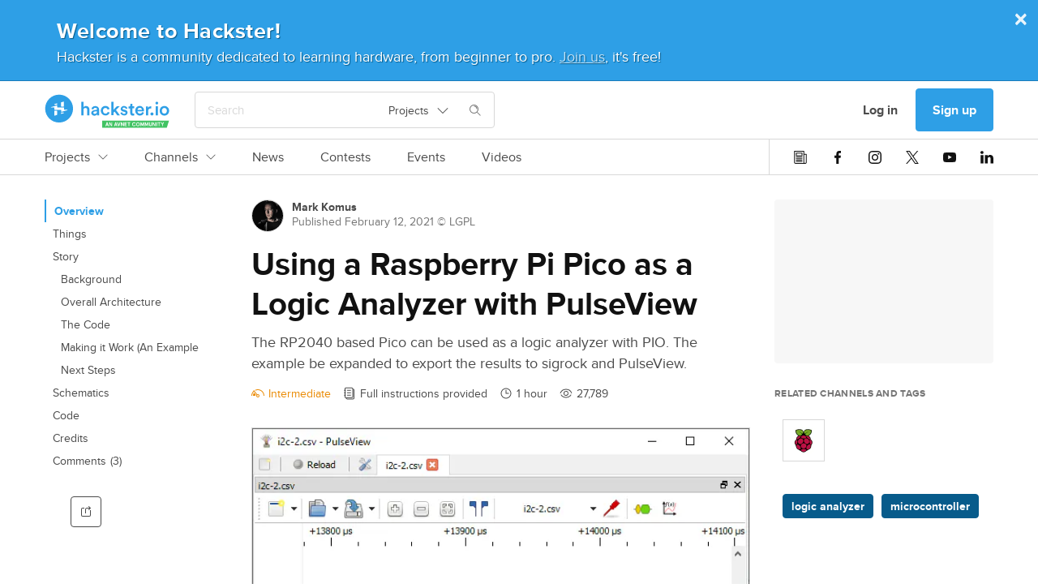

--- FILE ---
content_type: text/html; charset=utf-8
request_url: https://www.hackster.io/markkomus/using-a-raspberry-pi-pico-as-a-logic-analyzer-with-pulseview-e12543
body_size: 22080
content:
<!DOCTYPE html><!--Whatever your mind can conceive and can believe, it can achieve. ~Napoleon Hill

Whatever we think about and thank about we bring about. ~John Demartini

Whether you think you can or can’t either way you are right. ~Henry Ford--><html data-theme="dark light" lang="en"><head itemscope="" itemtype="http://schema.org/WebSite"><meta content="Hackster.io" itemprop="name" /><meta content="https://www.hackster.io" itemprop="url" /><meta charset="utf-8" /><meta content="IE=Edge,chrome=1" http-equiv="X-UA-Compatible" /><meta content="543757942384158" property="fb:app_id" /><meta content="width=device-width, initial-scale=1.0" name="viewport" /><meta content="api.hackster.io" id="api-uri" name="api-uri" /><meta content="projects#show" name="pageType" /><meta content="dark light" name="color-scheme" /><title>Using a Raspberry Pi Pico as a Logic Analyzer with PulseView - Hackster.io</title><meta content="The RP2040 based Pico can be used as a logic analyzer with PIO. The example be expanded to export the results to sigrock and PulseView. Find this and other hardware projects on Hackster.io." name="description" /><meta content="article" property="og:type" /><meta content="Using a Raspberry Pi Pico as a Logic Analyzer with PulseView" property="og:headline" /><meta content="Using a Raspberry Pi Pico as a Logic Analyzer with PulseView" property="og:title" /><meta content="The RP2040 based Pico can be used as a logic analyzer with PIO. The example be expanded to export the results to sigrock and PulseView. By Mark Komus." property="og:description" /><meta content="https://hackster.imgix.net/uploads/attachments/1257704/_3imhhUghIX.blob?auto=compress&amp;w=1600&amp;h=1200&amp;fit=min&amp;fm=jpg" property="og:image" /><meta content="600" property="og:image:width" /><meta content="450" property="og:image:height" /><meta content="https://www.hackster.io/markkomus/using-a-raspberry-pi-pico-as-a-logic-analyzer-with-pulseview-e12543" property="og:url" /><meta content="summary_large_image" property="twitter:card" /><meta content="Using a Raspberry Pi Pico as a Logic Analyzer with PulseView" property="twitter:title" /><meta content="The RP2040 based Pico can be used as a logic analyzer with PIO. The example be expanded to export the results to sigrock and PulseView." property="twitter:description" /><meta content="https://www.hackster.io/markkomus/using-a-raspberry-pi-pico-as-a-logic-analyzer-with-pulseview-e12543/embed" property="twitter:player" /><meta content="600" property="twitter:player:width" /><meta content="450" property="twitter:player:height" /><meta content="https://hackster.imgix.net/uploads/attachments/1257704/_3imhhUghIX.blob?auto=compress&amp;w=1600&amp;h=1200&amp;fit=min&amp;fm=jpg" property="twitter:image" /><link href="https://www.hackster.io/markkomus/using-a-raspberry-pi-pico-as-a-logic-analyzer-with-pulseview-e12543" rel="canonical" /><meta content="logic analyzer,microcontroller" name="keywords" /><meta content="@hacksterio" property="twitter:site" /><meta content="www.hackster.io" property="twitter:domain" /><meta content="Hackster.io" property="og:site_name" /><!--Le HTML5 shim, for IE6-8 support of HTML elements--><!--[if lt IE 9]
= javascript_include_tag "//cdnjs.cloudflare.com/ajax/libs/html5shiv/3.6.1/html5shiv.js"--><link rel="stylesheet" media="all" href="https://prod.hackster-cdn.online/assets/application-d29ad5e7990c6c5e9fe8f8ce8e48502eb6b1f212511b8616554c762f0a69fba7.css" /><link href="https://prod.hackster-cdn.online/assets/bundles/styles.e22dd22ca27c6434046f.css" rel="stylesheet" /><link href="https://unpkg.com/survey-core/survey-core.min.css" rel="stylesheet" type="text/css" /><script src="https://unpkg.com/survey-core/survey.core.min.js" type="text/javascript"></script><script src="https://unpkg.com/survey-js-ui/survey-js-ui.min.js" type="text/javascript"></script><link href="https://prod.hackster-cdn.online/assets/favicons/apple-touch-icon-57x57-a2597d3874c16d9c70a4fdb5da68cb571fdc1348fa262ec8e055e777341d0105.png?v=zXX3Bm3lo3" rel="apple-touch-icon" sizes="57x57" /><link href="https://prod.hackster-cdn.online/assets/favicons/apple-touch-icon-60x60-c04ae8fd886a0fde3b8464d950a642891b47dcb1984c84c85ec2ef71150da9fd.png?v=zXX3Bm3lo3" rel="apple-touch-icon" sizes="60x60" /><link href="https://prod.hackster-cdn.online/assets/favicons/apple-touch-icon-72x72-86099d7998397d40538b5d6f8e5d6eaca182430762d568c322fd158ad86e81c6.png?v=zXX3Bm3lo3" rel="apple-touch-icon" sizes="72x72" /><link href="https://prod.hackster-cdn.online/assets/favicons/apple-touch-icon-76x76-4d18ccced2238aa1e402954fd19d7a23f8090ebed948971a52de676fafa8a36f.png?v=zXX3Bm3lo3" rel="apple-touch-icon" sizes="76x76" /><link href="https://prod.hackster-cdn.online/assets/favicons/apple-touch-icon-114x114-52cea2a2553599a1b8e0458daae2f02c67fbbe299619b9c44d9dfbc12d156593.png?v=zXX3Bm3lo3" rel="apple-touch-icon" sizes="114x114" /><link href="https://prod.hackster-cdn.online/assets/favicons/apple-touch-icon-120x120-746e4f4ddf39c56bdf0948be9e979fcb699032372f678d55d9a37bcd475612e0.png?v=zXX3Bm3lo3" rel="apple-touch-icon" sizes="120x120" /><link href="https://prod.hackster-cdn.online/assets/favicons/apple-touch-icon-144x144-8f1e9d75624522206a1e06b0948f3bddb9c4f5a9f8872f53fb51f0df6f59cf22.png?v=zXX3Bm3lo3" rel="apple-touch-icon" sizes="144x144" /><link href="https://prod.hackster-cdn.online/assets/favicons/apple-touch-icon-152x152-cdc99a7416d6cd2b08c924fd1302f2856d181c4a6e88821ef6a4d725d687202a.png?v=zXX3Bm3lo3" rel="apple-touch-icon" sizes="152x152" /><link href="https://prod.hackster-cdn.online/assets/favicons/apple-touch-icon-180x180-5a4a283879ef723a17bc4568ee382e40e1dc5cd9002ed04cfb3a12e1664458c3.png?v=zXX3Bm3lo3" rel="apple-touch-icon" sizes="180x180" /><link href="https://prod.hackster-cdn.online/assets/favicons/favicon-16x16-a6c90b8e1a8d46fe7119d318e0cfee52d8e96616aba092bc01ad8d0980baee8a.png?v=zXX3Bm3lo3&quot; sizes=&quot;16x16" rel="icon" type="image/png" /><link href="https://prod.hackster-cdn.online/assets/favicons/favicon-32x32-2fac8fa2972dcbbb5dce5bb8210dba4a94491519a6a050648f8961c69857158c.png?v=zXX3Bm3lo3&quot; sizes=&quot;32x32" rel="icon" type="image/png" /><link href="https://prod.hackster-cdn.online/assets/favicons/favicon-96x96-b9fa47eca8f09fa1733a16747d97989d80e78279b4150392bdbe16a733522b3f.png?v=zXX3Bm3lo3&quot; sizes=&quot;96x96" rel="icon" type="image/png" /><link href="https://prod.hackster-cdn.online/assets/favicons/android-chrome-192x192-a8f6f7fa90d71387fb2c8f3959c2659c41b963d87b0bd028fbb58db16711086a.png?v=zXX3Bm3lo3&quot; sizes=&quot;192x192" rel="icon" type="image/png" /><link href="https://prod.hackster-cdn.online/assets/favicons/manifest-267108a03a57b30602f61428fe1073382c77c1c76a518ebb8a432e97e514c71f.json?v=zXX3Bm3lo3" rel="manifest" /><link color="#2E9FE6" href="https://prod.hackster-cdn.online/assets/favicons/safari-pinned-tab-6e97f438f210f8db0afcf6513690b5cfc85f2ea60ac8fecb24e5ffe606a50fc3.svg?v=zXX3Bm3lo3" rel="mask-icon" /><link href="https://prod.hackster-cdn.online/assets/favicons/favicon-8955f42e874b98f97f6ba3076f8b17ac0af864eb76a4b70b81041cbc068f4e17.ico?v=zXX3Bm3lo3" rel="shortcut icon" /><meta content="#2E9FE6" name="msapplication-TileColor" /><meta content="https://prod.hackster-cdn.online/assets/favicons/mstile-144x144-83a116484c34c5eda8f003366aff22e71591d729bf5222a05b23feae2967cb35.png?v=zXX3Bm3lo3" name="msapplication-TileImage" /><meta content="#2E9FE6" name="theme-color" /><meta content="Hackster" name="apple-mobile-web-app-title" /><meta content="Hackster" name="application-name" /><script>var jsk={"aai":"7YQJT9BHUX","ask":"c113f0569e873258342405ddf4a4dd09","mak":"hp0sle6ipt0opaot9jbi8ef0ep","cai":"hackster_production_contest","evi":"hackster_production_event","msc":"hackster_production_misc","nai":"hackster_production_news_article","pri":"hackster_production_project","pli":"hackster_production_channel","pai":"hackster_production_part","sqi":"hackster_production_search_query","s3u":"https://hacksterio.s3.amazonaws.com","tai":"hackster_production_tag","tcai":"hackster_production_channel","usi":"hackster_production_user","vai":"hackster_production_video","oht":"ohm-dot-hackster-io.appspot.com","oak":"AIzaSyBIQxt1QPxBW6CNLVubhjFyOhXW0RE9KVk"}</script><script>gglTagMngrDataLayer = [{
  'loggedIn': "false",
  'pageType': "projects#show",
  'virtualPageview': "false"
}];</script><script>gglTagMngrDataLayer.push({
  'entityId': "382273",
  'entityType': "Project",
});</script><script>(function(w,d,s,l,i){w[l]=w[l]||[];w[l].push({'gtm.start':
  new Date().getTime(),event:'gtm.js'});var f=d.getElementsByTagName(s)[0],
  j=d.createElement(s),dl=l!='dataLayer'?'&l='+l:'';j.async=true;j.src=
  'https://www.googletagmanager.com/gtm.js?id='+i+dl;f.parentNode.insertBefore(j,f);
  })(window,document,'script','gglTagMngrDataLayer', 'GTM-KR3BZMN');</script><script>window.HAnalyticsGlobalData = window.HAnalyticsGlobalData || {};
window.HAnalyticsGlobalData.whitelabel = 'hackster';</script><script>window.HAnalyticsGlobalData.eventsJson = '[]';</script><script>window.HAnalyticsGlobalData.abTestsJson = '{"lock_screen_2018_08":"false"}';</script><script>window.HAnalyticsGlobalData.entity_id = 382273;
window.HAnalyticsGlobalData.entity_type = "Project";</script><script async="" src="https://prod.hackster-cdn.online/assets/bundles/analytics.d9a67b0c1d85632facf0.js"></script><script type="application/ld+json">{  "@context": "http://www.schema.org",  "@type": "Organization",  "description": "Hackster is a community dedicated to learning hardware, from beginner to pro. Share your projects and learn from other developers. Come build awesome hardware!",  "name": "Hackster.io",  "url": "https://www.hackster.io/",  "image": "https://www.hackster.io/assets/hackster_avnet_logo_blue.png",  "logo": "https://www.hackster.io/assets/hackster_logo_squared.png",  "address": {    "@type": "PostalAddress",    "streetAddress": "2550 N. First Street, Suite 350",    "addressLocality": "San Jose",    "addressRegion": "CA",    "postalCode": "95131"  },  "sameAs": [    "https://twitter.com/Hacksterio",    "https://www.facebook.com/hacksterio/",    "https://www.linkedin.com/company/hacksterio",    "https://www.youtube.com/hacksterio",    "https://www.crunchbase.com/organization/hackster-io"  ]}</script></head><body class="white"><script>(function(){
  var ajax = new XMLHttpRequest();
  ajax.open("GET", "https://prod.hackster-cdn.online/assets/icons-7c3a37584bd313d947f1debf4f6995c7a6946e093eabe8e4f54f0e1f82ea9edd.svg", true);
  ajax.send();
  ajax.onload = function(e) {
    var div = document.createElement("div");
    div.style.display = 'none';
    div.innerHTML = ajax.responseText;
    document.body.insertBefore(div, document.body.childNodes[0]);
  }
})();</script><noscript><img height="0" src="/images/debug.gif" style="display:none;visibility:hidden" width="0" /><iframe height="0" src="https://www.googletagmanager.com/ns.html?id=GTM-KR3BZMN" style="display:none;visibility:hidden" width="0"></iframe></noscript><div id="outer-wrapper"><nav class="nav-top-outer"><div class="nav-row nav-row1"><div class="hckui__layout__wrapper1170 nav-inner"><div class="nav-inner"><div data-hypernova-key="HacksterLogo" data-hypernova-id="65d0c091-408c-419e-8dd5-bbdddf6c10e3"><a aria-label="Hackster Homepage link" class="hckui__layout__block logo__wrapper__loI82" href="/" id="Hackster-logo-topnav" title="Hackster logo" data-reactroot=""><svg fill="none" height="42" viewBox="0 0 154 42" width="154" xmlns="http://www.w3.org/2000/svg"><title>Hackster.io</title><desc>Learning Hardware Community.</desc><g clip-path="url(#clip0_23_50)"><circle cx="18" cy="18" fill="var(--hacksterToTransparent)" r="16"></circle><path clip-rule="evenodd" d="M71.1 41.5002V32.7002H153.5L150.6 41.5002H71.1ZM76.3 38.4002H77.8L78.1 39.5002H79.1L77.5 34.7002H76.6L75 39.5002H76L76.3 38.4002ZM77.5 37.6002H76.5L77 35.9002L77.5 37.6002ZM83.3 39.6003V34.8003H82.4V38.0003L80.6 34.8003H79.7V39.6003H80.6V36.4003L82.4 39.6003H83.3ZM88.4 38.4002H86.9L86.6 39.5002H85.6L87.2 34.7002H88.1L89.7 39.5002H88.7L88.4 38.4002ZM87.2 37.6002H88.2L87.7 35.9002L87.2 37.6002ZM89.4 34.7002L91 39.5002H92L93.6 34.7002H92.6L91.5 38.2002L90.4 34.7002H89.4ZM97.7 34.8003V39.6003H96.8L95 36.4003V39.6003H94.1V34.8003H95L96.8 38.0003V34.8003H97.7ZM99.5 35.6002H101.6V34.7002H98.6V39.5002H101.6V38.7002H99.5V37.4002H101.2V36.6002H99.5V35.6002ZM102.3 34.8003H105.8V35.6003H104.5V39.6003H103.6V35.6003H102.3V34.8003ZM110.2 35.6003C110.9 35.6003 111.2 35.9003 111.4 36.4003L112.2 36.2003C112 35.3003 111.4 34.8003 110.2 34.8003C109 34.8003 107.9 35.6003 107.9 37.2003C107.9 38.8003 109.1 39.6003 110.2 39.6003C111.3 39.6003 112 39.1003 112.2 38.2003L111.4 38.0003C111.2 38.5003 111 38.8003 110.2 38.8003C109.4 38.8003 108.8 38.3003 108.8 37.2003C108.8 36.1003 109.5 35.6003 110.2 35.6003ZM117.4 37.2003C117.4 38.9003 116.4 39.6003 115.1 39.6003C113.8 39.6003 112.8 38.8003 112.8 37.2003C112.8 35.6003 113.8 34.8003 115.1 34.8003C116.4 34.8003 117.4 35.6003 117.4 37.2003ZM113.7 37.2003C113.7 38.3003 114.3 38.8003 115.1 38.8003C115.9 38.8003 116.5 38.3003 116.5 37.2003C116.5 36.1003 115.9 35.6003 115.1 35.6003C114.3 35.6003 113.7 36.1003 113.7 37.2003ZM119.3 34.8003H118.3V39.6003H119.2V36.6003L120.1 39.1003H120.7L121.6 36.6003V39.6003H122.5V34.8003H121.5L120.4 37.8003L119.3 34.8003ZM123.6 34.8003H124.6L125.7 37.8003L126.8 34.8003H127.8V39.6003H126.9V36.6003L126 39.1003H125.4L124.5 36.6003V39.6003H123.6V34.8003ZM130.6 39.6002C131.7 39.6002 132.4 39.0002 132.4 37.7002V34.7002H131.5V37.7002C131.5 38.4002 131.2 38.7002 130.6 38.7002C130 38.7002 129.7 38.4002 129.7 37.7002V34.7002H128.8V37.7002C128.8 39.0002 129.5 39.6002 130.6 39.6002ZM136.8 39.6003H135.9L134.1 36.4003V39.6003H133.2V34.8003H134.1L135.9 38.0003V34.8003H136.8V39.6003ZM137.8 39.5002H138.7V34.7002H137.8V39.5002ZM139.4 34.8003H142.9V35.6003H141.6V39.6003H140.7V35.6003H139.4V34.8003ZM145.3 36.7003L144.4 34.8003H143.5L144.9 37.5003V39.5003H145.8V37.5003L147.2 34.8003H146.2L145.3 36.7003Z" fill="var(--avnetGreenToWhite)" fill-rule="evenodd"></path><path d="M153.5 20.6002C153.5 24.0002 151.1 26.5002 147.7 26.5002C144.3 26.5002 141.9 24.0002 141.9 20.6002C141.9 17.2002 144.3 14.7002 147.7 14.7002C151.1 14.7002 153.5 17.2002 153.5 20.6002ZM150.8 20.6002C150.8 18.3002 149.3 17.1002 147.7 17.1002C146.1 17.1002 144.6 18.3002 144.6 20.6002C144.6 22.9002 146.1 24.1002 147.7 24.1002C149.3 24.1002 150.8 22.9002 150.8 20.6002ZM138.4 9.4002C139.4 9.4002 140.1 10.2002 140.1 11.1002C140.1 12.0002 139.3 12.8002 138.4 12.8002C137.5 12.8002 136.7 12.0002 136.7 11.1002C136.7 10.2002 137.5 9.4002 138.4 9.4002ZM137.1 26.2002V15.1002H139.7V26.2002H137.1ZM132.4 22.6002C133.4 22.6002 134.3 23.4002 134.3 24.5002C134.3 25.6002 133.5 26.4002 132.4 26.4002C131.3 26.4002 130.5 25.6002 130.5 24.5002C130.5 23.4002 131.3 22.6002 132.4 22.6002ZM131.6 17.7002C131.3 17.7002 131 17.7002 130.7 17.7002C128.6 17.7002 127.7 18.9002 127.7 21.0002V26.3002H125V15.2002H127.6V17.0002C128.1 15.8002 129.4 15.1002 130.8 15.1002C132.2 15.1002 131.4 15.1002 131.5 15.1002V17.8002L131.6 17.7002ZM122.5 23.0002C121.9 24.9002 120.1 26.5002 117.5 26.5002C114.9 26.5002 111.8 24.3002 111.8 20.5002C111.8 16.7002 114.4 14.6002 117.2 14.6002C120 14.6002 122.6 16.9002 122.6 20.4002C122.6 23.9002 122.6 21.2002 122.6 21.2002H114.5C114.5 22.9002 115.9 24.1002 117.5 24.1002C119.1 24.1002 119.9 23.3002 120.3 22.2002L122.5 22.9002V23.0002ZM120 19.4002C120 18.1002 119.1 16.9002 117.3 16.9002C115.5 16.9002 114.7 18.2002 114.6 19.4002H120.1H120ZM108.2 15.1002H110.5V17.5002H108.2V22.7002C108.2 23.7002 108.6 24.1002 109.6 24.1002C110.6 24.1002 110.4 24.1002 110.5 24.1002V26.3002C110.3 26.3002 109.8 26.6002 108.9 26.6002C106.8 26.6002 105.6 25.4002 105.6 23.3002V17.7002H103.5V15.3002H104.1C105.3 15.3002 105.8 14.5002 105.8 13.6002V11.9002H108.2V15.3002V15.1002ZM95.7 22.5002C95.7 23.5002 96.5 24.4002 98 24.4002C99.5 24.4002 99.7 23.8002 99.7 23.1002C99.7 22.4002 99.3 22.0002 98.4 21.9002L96.8 21.5002C94.8 21.1002 93.8 19.8002 93.8 18.2002C93.8 16.6002 95.6 14.6002 97.9 14.6002C100.2 14.6002 102 16.6002 102.2 17.7002L100 18.3002C100 17.7002 99.4 16.6002 97.9 16.6002C96.4 16.6002 96.3 17.2002 96.3 17.9002C96.3 18.6002 96.7 18.9002 97.4 19.1002L99.1 19.4002C101.2 19.9002 102.3 21.1002 102.3 22.8002C102.3 24.5002 100.9 26.4002 98.1 26.4002C95.3 26.4002 93.6 24.3002 93.5 23.0002L95.8 22.4002L95.7 22.5002ZM88.2 19.8002L92.9 26.2002H89.6L86.3 21.6002L84.9 23.0002V26.1002H82.3V9.5002H84.9V19.4002L89.2 14.9002H92.7L88.1 19.6002L88.2 19.8002ZM72 20.6002C72 22.8002 73.4 24.1002 75.1 24.1002C76.8 24.1002 77.6 22.9002 77.9 22.0002L80.2 22.8002C79.7 24.5002 78 26.4002 75.1 26.4002C72.2 26.4002 69.3 23.9002 69.3 20.5002C69.3 17.1002 71.8 14.6002 75 14.6002C78.2 14.6002 79.6 16.5002 80.1 18.3002L77.7 19.2002C77.4 18.2002 76.7 17.1002 75 17.1002C73.3 17.1002 71.9 18.3002 71.9 20.6002H72ZM60.9 19.8002L63.8 19.4002C64.4 19.4002 64.5999 19.0002 64.5999 18.6002C64.5999 17.7002 64 16.9002 62.5 16.9002C61 16.9002 60.2999 17.8002 60.1999 18.9002L57.8 18.4002C58 16.5002 59.7 14.8002 62.5 14.8002C65.3 14.8002 67.2 16.7002 67.2 19.0002V24.5002C67.2 25.5002 67.3 26.2002 67.3 26.3002H64.8C64.8 26.3002 64.6999 25.8002 64.6999 24.9002C64.1999 25.7002 63.1 26.7002 61.3 26.7002C59.5 26.7002 57.5 25.1002 57.5 23.3002C57.5 21.5002 59 20.2002 60.9 19.9002V19.8002ZM64.5999 21.6002V21.1002L61.6999 21.5002C60.8999 21.6002 60.1999 22.1002 60.1999 23.0002C60.1999 23.9002 60.8 24.4002 61.8 24.4002C63.3 24.4002 64.5999 23.7002 64.5999 21.5002V21.6002ZM48 26.2002H45.2999V9.6002H48V16.1002C48.8 15.1002 49.9999 14.7002 51.1999 14.7002C53.8999 14.7002 55.3 16.7002 55.3 19.1002V26.2002H52.5999V19.6002C52.5999 18.2002 52 17.1002 50.3 17.1002C48.6 17.1002 48 18.2002 48 19.6002V26.1002V26.2002ZM17.9 35.1002C8.39995 35.1002 0.699951 27.4002 0.699951 17.9002C0.699951 8.4002 8.39995 0.700195 17.9 0.700195C27.4 0.700195 35.0999 8.4002 35.0999 17.9002C35.0999 27.4002 27.4 35.1002 17.9 35.1002ZM17.9 3.4002C9.89995 3.4002 3.39995 9.9002 3.39995 17.9002C3.39995 25.9002 9.89995 32.4002 17.9 32.4002C25.9 32.4002 32.4 25.9002 32.4 17.9002C32.4 9.9002 25.9 3.4002 17.9 3.4002Z" fill="var(--hacksterToWhite)"></path><path d="M11.9 12.9003C11.9 12.6003 12.1 12.4003 12.3 12.3003L15.1 11.5003C15.3 11.5003 15.5 11.5003 15.5 11.8003V12.8003C15.5 13.0003 15.3 13.2003 15.1 13.2003H12.3C12.1 13.2003 11.9 13.0003 11.9 12.8003V12.9003ZM23.4 15.4003H20.5999C20.3999 15.4003 20.2 15.2003 20.2 15.0003V10.6003C20.2 10.4003 20.3999 10.1003 20.5999 10.1003L23.4 9.30029C23.6 9.30029 23.7999 9.30029 23.7999 9.60029V15.0003C23.7999 15.2003 23.6 15.4003 23.4 15.4003ZM23.7999 23.0003C23.7999 23.3003 23.6 23.5003 23.4 23.6003L20.5999 24.4003C20.3999 24.4003 20.2 24.4003 20.2 24.1003V23.1003C20.2 22.9003 20.3999 22.7003 20.5999 22.7003H23.4C23.6 22.7003 23.7999 22.9003 23.7999 23.1003V23.0003ZM12.3 20.5003H15.1C15.3 20.5003 15.5 20.7003 15.5 20.9003V25.3003C15.5 25.5003 15.3 25.8003 15.1 25.8003L12.3 26.6003C12.1 26.6003 11.9 26.6003 11.9 26.3003V20.9003C11.9 20.7003 12.1 20.5003 12.3 20.5003ZM7.79993 16.1003C7.79993 16.1003 8.19993 16.0003 8.39993 15.9003L15.2 14.0003C15.4 14.0003 15.6 14.0003 15.6 14.3003V16.1003C15.6 16.3003 15.8 16.5003 16 16.5003H23.5C23.7 16.5003 23.9 16.7003 23.9 16.9003V18.9003C23.9 19.1003 24.0999 19.3003 24.2999 19.3003H27.9C28 19.3003 28.2 19.4003 28.2 19.6003C28.2 19.8003 28.2 19.7003 28.2 19.8003C28.2 19.8003 27.7999 19.9003 27.5999 20.0003C26.2999 20.4003 22.0999 21.5003 20.7999 21.9003C20.5999 21.9003 20.4 21.9003 20.4 21.6003V19.8003C20.4 19.6003 20.2 19.4003 20 19.4003H12.5C12.3 19.4003 12.1 19.2003 12.1 19.0003V16.9003C12.1 16.7003 11.9 16.5003 11.7 16.5003H8.09993C7.99993 16.5003 7.79993 16.4003 7.79993 16.2003C7.79993 16.0003 7.79993 16.1003 7.79993 16.0003V16.1003Z" fill="var(--staticWhite)"></path></g><defs><clipPath id="clip0_23_50"><rect fill="none" height="42" width="154"></rect></clipPath></defs></svg></a></div>
<script type="application/json" data-hypernova-key="HacksterLogo" data-hypernova-id="65d0c091-408c-419e-8dd5-bbdddf6c10e3"><!--{"location":"topnav"}--></script><div class="search-wrapper"><span data-hypernova-key="SearchInput" data-hypernova-id="aa6976eb-81d8-4801-b9ba-eb7ea6860e05"><div class="search_input__container__w58Bx search_input__viewPortHeightMax__fD_aP" id="react-search" data-reactroot=""><div class="search_input__inputContainer__Vxpmx"><input type="text" class="search_input__input__jmzy0 search_input__searchInputBase__XI29v" id="searchInput" placeholder="Search" value=""/><div class="hckui__util__posRelative hckui__layout__flexCenterItems hckui__layout__alignSelfCenter"><button aria-expanded="false" aria-haspopup="true" class="hckui__buttons__blank" type="button"><div class="simple_select__label__p8fSq simple_select__optionBase__blJMe hckui__layout__flexCenterItems hckui__typography__fontWeightNormal hckui__layout__borderNone">Projects<svg class="hckui__typography__icon hckui__typography__icon simple_select__icon___NBKa false" id=""><use xlink:href="#svg-arrow-down"></use></svg></div></button></div><div class="search_input__searchIconWrapper__RsES7" style="margin-left:15px"><svg class="hckui__typography__icon hckui__typography__icon search_input__searchIcon__qYyU7 false" id=""><use xlink:href="#svg-search"></use></svg></div></div><span class="search_input__dismiss__seeB2 ">×</span></div></span>
<script type="application/json" data-hypernova-key="SearchInput" data-hypernova-id="aa6976eb-81d8-4801-b9ba-eb7ea6860e05"><!--{"onSearchPath":false}--></script></div></div><div class="nav-inner"><div class="hckui__typography__lineHeight0 hckui__layout__marginRight5 hckui__layout__hiddenMedLargeDown"><div data-hacksternova-key="FeedbackSurvey" data-hacksternova-props="{&quot;align&quot;:&quot;center&quot;,&quot;sideOffset&quot;:15}"></div></div><a class="hckui__buttons__cancel hckui__buttons__lg hckui__layout__hiddenMedLargeDown nav-item reactPortal" action="SigninDialog" data-react="{&quot;currentPanel&quot;:&quot;signin&quot;}" data-ha="{&quot;eventName&quot;:&quot;Clicked link&quot;,&quot;customProps&quot;:{&quot;value&quot;:&quot;Log in&quot;,&quot;href&quot;:&quot;/users/sign_in?redirect_to=%2Fmarkkomus%2Fusing-a-raspberry-pi-pico-as-a-logic-analyzer-with-pulseview-e12543&quot;,&quot;location&quot;:&quot;topnav&quot;,&quot;type&quot;:&quot;nav-user-menu&quot;}}" title="Log in" href="/users/sign_in?redirect_to=%2Fmarkkomus%2Fusing-a-raspberry-pi-pico-as-a-logic-analyzer-with-pulseview-e12543">Log in</a><a class="hckui__buttons__lg reactPortal signup-button" action="SigninDialog" data-react="{&quot;currentPanel&quot;:&quot;signup&quot;}" data-source="nav" data-ha="{&quot;eventName&quot;:&quot;Clicked link&quot;,&quot;customProps&quot;:{&quot;value&quot;:&quot;Sign up&quot;,&quot;href&quot;:&quot;/users/sign_up?redirect_to=%2Fmarkkomus%2Fusing-a-raspberry-pi-pico-as-a-logic-analyzer-with-pulseview-e12543&quot;,&quot;location&quot;:&quot;topnav&quot;,&quot;type&quot;:&quot;nav-user-menu&quot;}}" title="Sign up" href="/users/sign_up?redirect_to=%2Fmarkkomus%2Fusing-a-raspberry-pi-pico-as-a-logic-analyzer-with-pulseview-e12543&amp;source=nav">Sign up</a><div class="hckui__layout__marginLeft15 hckui__layout__hiddenMedUp"><div id="nav-search-icon"><i class="hckui__typography__iconWrapper"><svg class="hckui__typography__icon hckui__typography__icon16 hckui__typography__iconClickable"><use xlink:href="#svg-search"></use></svg></i></div></div><div class="hckui__layout__marginLeft15 hckui__layout__hiddenMedLargeUp"><div data-hypernova-key="MobileNav" data-hypernova-id="a9c7c224-90c4-46b6-b402-f0651484fd4e"><span id="mobile-nav-hamburger" data-reactroot=""><svg class="hckui__typography__icon hckui__typography__icon16 hckui__typography__iconClickable false" id=""><use xlink:href="#svg-hamburger"></use></svg><div></div></span></div>
<script type="application/json" data-hypernova-key="MobileNav" data-hypernova-id="a9c7c224-90c4-46b6-b402-f0651484fd4e"><!--{"panels":{"home":{"sections":[{"type":"AuthButtons","props":{}},{"type":"Categories","props":{"items":[{"name":"Projects","internalTarget":"projects"},{"name":"Channels","internalTarget":"channels"},{"name":"News","url":"/news"},{"name":"Contests","url":"/contests"},{"name":"Events","url":"/events"},{"name":"Videos","url":"/videos"}]}},{"type":"SocialIcons","props":{}}]},"projects":{"sections":[{"type":"BackButton","props":{"name":"Projects","internalTarget":"home"}},{"type":"LinkList","props":{"items":[{"name":"Recently Uploaded","url":"/projects?sort=published"},{"name":"Featured","url":"/projects?by=featured"},{"name":"Beginner","url":"/projects?difficulty=beginner"},{"name":"Intermediate","url":"/projects?difficulty=intermediate"},{"name":"Advanced","url":"/projects?difficulty=advanced"},{"name":"Expert","url":"/projects?difficulty=hardcore"}],"viewAllLink":{"name":"View all","url":"/projects"}}}]},"channels":{"sections":[{"type":"BackButton","props":{"name":"Channels","internalTarget":"home"}},{"type":"Categories","props":{"items":[{"name":"Platform Hubs","dropdownList":{"items":[{"name":"Arduino","url":"/arduino"},{"name":"Raspberry Pi","url":"/raspberry-pi"},{"name":"SparkFun","url":"/sparkfun"},{"name":"Seeed Studio","url":"/seeed"},{"name":"Espressif","url":"/Espressif"},{"name":"DFRobot","url":"/dfrobot"}],"viewAllLink":{"name":"View all","url":"/channels/platforms"}},"internalTarget":"platforms"},{"name":"Community Hubs","dropdownList":{"items":[{"name":"Make:","url":"/make"},{"name":"Biomaker","url":"/biomaker"},{"name":"UNC Charlotte","url":"/MEGR3171"},{"name":"CNM Ingenuity","url":"/CNM_Ingenuity"},{"name":"ShillehTek","url":"/shillehtek"},{"name":"Rice University ELEC-220","url":"/elec220"}],"viewAllLink":{"name":"View all","url":"/channels/communities"}},"internalTarget":"communities"},{"name":"Topic Pages","dropdownList":{"items":[{"name":"Internet of Things","url":"/iot"},{"name":"Home Automation","url":"/home-automation"},{"name":"Robotics","url":"/robotics"},{"name":"Sensors","url":"/sensors"},{"name":"Displays","url":"/displays"},{"name":"AI &amp; Machine Learning","url":"/ML"}],"viewAllLink":{"name":"View all","url":"/channels/topics"}},"internalTarget":"topics"}]}}]}}}--></script></div></div></div></div><div data-hypernova-key="TopNav" data-hypernova-id="edf23464-9b2c-4ecb-9b74-e66cdcce4ab1"><div class="nav-row nav-row2" id="main-links-nav" data-reactroot=""><div class="top_nav__root__EyXG8 typography__bodyM__smmKM layout__wrapper1170__CqNd2"><div class="top_nav__left__tQW_y"><div class="horizontal_scroll_box__wrapper__uxr7k undefined"><div class="hckui__layout__noScrollBar horizontal_scroll_box__scrollContainer__KnirX undefined"><span class="top_nav__linkWrapper__W_V8G" id="top-nav-Projects-wrapper"><a class="top_nav__link__ReDPJ typography__link__Zky4m nav-tabbed__tab__s1aRj hckui__layout__hiddenMedLargeUp" href="/projects" title="Projects">Projects</a><a class="top_nav__link__ReDPJ typography__link__Zky4m nav-tabbed__tab__s1aRj hckui__layout__hiddenMedLargeDown" href="/projects" title="Projects">Projects<svg class="hckui__typography__icon hckui__typography__icon12 hckui__layout__marginLeft10 false" id=""><use xlink:href="#svg-arrow-down"></use></svg></a></span><span class="top_nav__linkWrapper__W_V8G" id="top-nav-Channels-wrapper"><a class="top_nav__link__ReDPJ typography__link__Zky4m nav-tabbed__tab__s1aRj hckui__layout__hiddenMedLargeUp" href="/channels" title="Channels">Channels</a><a class="top_nav__link__ReDPJ typography__link__Zky4m nav-tabbed__tab__s1aRj hckui__layout__hiddenMedLargeDown" href="/channels" title="Channels">Channels<svg class="hckui__typography__icon hckui__typography__icon12 hckui__layout__marginLeft10 false" id=""><use xlink:href="#svg-arrow-down"></use></svg></a></span><span class="top_nav__linkWrapper__W_V8G"><a class="top_nav__link__ReDPJ typography__link__Zky4m nav-tabbed__tab__s1aRj" href="/news">News</a></span><span class="top_nav__linkWrapper__W_V8G"><a class="top_nav__link__ReDPJ typography__link__Zky4m nav-tabbed__tab__s1aRj" href="/contests">Contests</a></span><span class="top_nav__linkWrapper__W_V8G"><a class="top_nav__link__ReDPJ typography__link__Zky4m nav-tabbed__tab__s1aRj" href="/events">Events</a></span><span class="top_nav__linkWrapper__W_V8G"><a class="top_nav__link__ReDPJ typography__link__Zky4m nav-tabbed__tab__s1aRj" href="/videos">Videos</a></span></div></div></div><div class="hckui__layout__flexCenterItems hckui__layout__hiddenMedLargeDown"><div class="top_nav__divider__eez_3"></div><div class="hckui__layout__flexCenterItems"><a class="social_icons__icon__BxTgB hckui__typography__charcoal" href="/newsletter/sign_up" rel="noopener noreferrer" target="_blank" title="Sign up for our Newsletter"><svg class="hckui__typography__icon hckui__typography__icon16 hckui__typography__iconClickable false" id=""><use xlink:href="#svg-newsletter"></use></svg></a><a class="social_icons__icon__BxTgB hckui__typography__charcoal" href="https://www.facebook.com/hacksterio" rel="noopener noreferrer" target="_blank" title="facebook"><svg class="hckui__typography__icon hckui__typography__icon16 hckui__typography__iconClickable false" id=""><use xlink:href="#svg-facebook"></use></svg></a><a class="social_icons__icon__BxTgB hckui__typography__charcoal" href="https://www.instagram.com/hacksterio" rel="noopener noreferrer" target="_blank" title="instagram"><svg class="hckui__typography__icon hckui__typography__icon16 hckui__typography__iconClickable false" id=""><use xlink:href="#svg-instagram"></use></svg></a><a class="social_icons__icon__BxTgB hckui__typography__charcoal" href="https://twitter.com/Hacksterio" rel="noopener noreferrer" target="_blank" title="x"><svg class="hckui__typography__icon hckui__typography__icon16 hckui__typography__iconClickable false" id=""><use xlink:href="#svg-x"></use></svg></a><a class="social_icons__icon__BxTgB hckui__typography__charcoal" href="https://www.youtube.com/hacksterio" rel="noopener noreferrer" target="_blank" title="youtube"><svg class="hckui__typography__icon hckui__typography__icon16 hckui__typography__iconClickable false" id=""><use xlink:href="#svg-youtube-2"></use></svg></a><a class="social_icons__icon__BxTgB hckui__typography__charcoal" href="https://www.linkedin.com/company/hacksterio" rel="noopener noreferrer" target="_blank" title="linkedin"><svg class="hckui__typography__icon hckui__typography__icon16 hckui__typography__iconClickable false" id=""><use xlink:href="#svg-linkedin"></use></svg></a></div></div></div></div></div>
<script type="application/json" data-hypernova-key="TopNav" data-hypernova-id="edf23464-9b2c-4ecb-9b74-e66cdcce4ab1"><!--{"className":"nav-row nav-row2","mainLinks":[{"name":"Projects","url":"/projects","columns":[{"header":"All Projects","linkList":{"items":[{"name":"Recently Uploaded","url":"/projects?sort=published"},{"name":"Featured","url":"/projects?by=featured"},{"name":"Beginner","url":"/projects?difficulty=beginner"},{"name":"Intermediate","url":"/projects?difficulty=intermediate"},{"name":"Advanced","url":"/projects?difficulty=advanced"},{"name":"Expert","url":"/projects?difficulty=hardcore"}],"viewAllLink":{"name":"View all","url":"/projects"}}},{"header":"Featured Projects","items":[{"cover_image_url":"https://hackster.imgix.net/uploads/attachments/1911031/blaze_app_live_rpp_hand_v0_10_lite_take01_7jgnzkyLug.gif?auto=format%2Ccompress&amp;gifq=35&amp;w=400&amp;h=300&amp;fit=min","name":"Accelerating the MediaPipe models with AzurEngine","url":"/AlbertaBeef/accelerating-the-mediapipe-models-with-azurengine-6204a6"},{"cover_image_url":"https://hackster.imgix.net/uploads/attachments/1915527/_gbdXENqCrX.blob?auto=compress%2Cformat&amp;w=400&amp;h=300&amp;fit=min","name":"Simulating AI Engine Designs with an RTL Testbench","url":"/adam-taylor/simulating-ai-engine-designs-with-an-rtl-testbench-addc2f"},{"cover_image_url":"https://hackster.imgix.net/uploads/attachments/1922805/blaze_app_python_qcs6490_qairt_QdkO04LCLA.gif?auto=format%2Ccompress&amp;gifq=35&amp;w=400&amp;h=300&amp;fit=min","name":"Accelerating the MediaPipe models with Qualcomm","url":"/AlbertaBeef/accelerating-the-mediapipe-models-with-qualcomm-3247ed"},{"cover_image_url":"https://hackster.imgix.net/uploads/attachments/1921791/recording_2026-01-14_161114_yIedR4LHiV.gif?auto=format%2Ccompress&amp;gifq=35&amp;w=400&amp;h=300&amp;fit=min","name":"eSticky V2 — The Sticky Note That Got Smarter","url":"/Gokux/esticky-v2-the-sticky-note-that-got-smarter-696b12"},{"cover_image_url":"https://hackster.imgix.net/uploads/attachments/1921135/_FwvwFt5zAz.blob?auto=compress%2Cformat&amp;w=400&amp;h=300&amp;fit=min","name":"Monitoring Vehicle CAN Data Over OBD-II with Blues Notecard","url":"/rob-lauer/monitoring-vehicle-can-data-over-obd-ii-with-blues-notecard-41d1de"},{"cover_image_url":"https://hackster.imgix.net/uploads/attachments/1921314/_1adWKxNCfn.blob?auto=compress%2Cformat&amp;w=400&amp;h=300&amp;fit=min","name":"Edge AI Camera for Automatic Drink Refill","url":"/CamThink2/edge-ai-camera-for-automatic-drink-refill-800f82"}]}]},{"name":"Channels","url":"/channels","columns":[{"header":"Platform Hubs","linkList":{"items":[{"name":"Arduino","url":"/arduino"},{"name":"Raspberry Pi","url":"/raspberry-pi"},{"name":"SparkFun","url":"/sparkfun"},{"name":"Seeed Studio","url":"/seeed"},{"name":"Espressif","url":"/Espressif"},{"name":"DFRobot","url":"/dfrobot"}],"viewAllLink":{"name":"View all","url":"/channels/platforms"}}},{"header":"Community Hubs","linkList":{"items":[{"name":"Make:","url":"/make"},{"name":"Biomaker","url":"/biomaker"},{"name":"UNC Charlotte","url":"/MEGR3171"},{"name":"CNM Ingenuity","url":"/CNM_Ingenuity"},{"name":"ShillehTek","url":"/shillehtek"},{"name":"Rice University ELEC-220","url":"/elec220"}],"viewAllLink":{"name":"View all","url":"/channels/communities"}}},{"header":"Topic Pages","linkList":{"items":[{"name":"Internet of Things","url":"/iot"},{"name":"Home Automation","url":"/home-automation"},{"name":"Robotics","url":"/robotics"},{"name":"Sensors","url":"/sensors"},{"name":"Displays","url":"/displays"},{"name":"AI &amp; Machine Learning","url":"/ML"}],"viewAllLink":{"name":"View all","url":"/channels/topics"}}}]},{"name":"News","url":"/news"},{"name":"Contests","url":"/contests"},{"name":"Events","url":"/events"},{"name":"Videos","url":"/videos"}]}--></script></nav><div id="main"><div class="project-page project-382273" itemscope="" itemtype="http://schema.org/Article"><div class="hckui__layout__container hckui__layout__paddingBottom60"><div class="hckui__layout__wrapper1170"><div class="popup-overlay modal-popup" id="embed-popup"><div class="popup-overlay-bg"></div><div class="popup-overlay-outer"><div class="popup-overlay-inner"><button class="close unselectable" data-effect="fade" data-target="#embed-popup">&times;</button><h3>Embed the widget on your own site</h3><div id="project-embed"><p>Add the following snippet to your HTML:<textarea class="embed-code" onclick="this.select();" type="text"><iframe frameborder='0' height='385' scrolling='no' src='https://www.hackster.io/markkomus/using-a-raspberry-pi-pico-as-a-logic-analyzer-with-pulseview-e12543/embed' width='350'></iframe></textarea></p><div class="project-embed-thumb"><div class="project-card project-382273"><a class="card-image project-link-with-ref" href="https://www.hackster.io/markkomus/using-a-raspberry-pi-pico-as-a-logic-analyzer-with-pulseview-e12543" target="_blank" title="Using a Raspberry Pi Pico as a Logic Analyzer with PulseView"><div class="img-container"><img alt="Using a Raspberry Pi Pico as a Logic Analyzer with PulseView" data-async-src="https://hackster.imgix.net/uploads/attachments/1257704/_3imhhUghIX.blob?auto=compress%2Cformat&amp;w=400&amp;h=300&amp;fit=min" src="https://prod.hackster-cdn.online/assets/transparent-a0c1e3063bcabc548a5f3fa7328f3c1c97f747e6e764da4c14439567baa79ae1.gif" /><noscript><img alt="Using a Raspberry Pi Pico as a Logic Analyzer with PulseView" class="cover-img loaded" src="https://hackster.imgix.net/uploads/attachments/1257704/_3imhhUghIX.blob?auto=compress%2Cformat&amp;w=400&amp;h=300&amp;fit=min" /></noscript></div><div class="card-image-overlay"><p>The RP2040 based Pico can be used as a logic analyzer with PIO. The example be expanded to export the results to sigrock and PulseView.</p><p>Read up about this project on <img alt="Hackster.io" title="Hackster is a community dedicated to learning hardware, from beginner to pro." class="hackster-logo" src="https://prod.hackster-cdn.online/assets/hackster_logo_text-035cafb15450c61b5cc44955ffa26afe3c52fb016cf07a15b9d6c796c3ce0bf2.png" /></p></div></a><div class="card-body"><h4><a class="project-link-with-ref" title="Using a Raspberry Pi Pico as a Logic Analyzer with PulseView" target="_blank" href="https://www.hackster.io/markkomus/using-a-raspberry-pi-pico-as-a-logic-analyzer-with-pulseview-e12543">Using a Raspberry Pi Pico as a Logic Analyzer with PulseView</a></h4><div class="spacer"></div><div class="authors"><div class="hckui__layout__flexCenterItems hckui__layout__inlineFlex hckui__layout__gutter2"><a title="Mark Komus" target="_blank" class="" href="https://www.hackster.io/markkomus">Mark Komus</a><div data-hacksternova-key="Badge" data-hacksternova-props="{&quot;user&quot;:{&quot;id&quot;:1569942,&quot;user_name&quot;:&quot;markkomus&quot;,&quot;mini_resume&quot;:&quot;Hobbyist tinkerer with all things related to technology as a break from my day job. @MarkKomus on twitter or @markkomus@mastodon.social&quot;,&quot;city&quot;:null,&quot;country&quot;:null,&quot;roles_mask&quot;:2,&quot;email&quot;:&quot;mark.komus@gmail.com&quot;,&quot;created_at&quot;:&quot;2020-06-08T20:45:15.471Z&quot;,&quot;updated_at&quot;:&quot;2026-01-27T07:00:53.486Z&quot;,&quot;full_name&quot;:&quot;Mark Komus&quot;,&quot;websites&quot;:{&quot;website_link&quot;:&quot;&quot;},&quot;categories_mask&quot;:null,&quot;invite_code_id&quot;:null,&quot;impressions_count&quot;:100,&quot;counters_cache&quot;:null,&quot;properties&quot;:{&quot;active_sessions&quot;:&quot;[\&quot;c0f72f16c20b9a06dd17706bbab1849d\&quot;,\&quot;543a7d2483d6428ec57e2aa821a06be6\&quot;,\&quot;9967e5c04335ec66e4f8fa5d16c59d0b\&quot;,\&quot;bdfbe92d8d2cfbe5b99d6a1dd14c568d\&quot;,\&quot;830b06c485f01cbab6637c83cc0826c9\&quot;]&quot;,&quot;reputation_last_updated_at&quot;:1756155481,&quot;projects_counter_cache&quot;:&quot;{2858=\u003e1, 425=\u003e2, 35510=\u003e1}&quot;},&quot;subscriptions_mask&quot;:0,&quot;mailchimp_registered&quot;:false,&quot;insecure_token&quot;:&quot;6xy3Ujc3LaumeeJieWQV&quot;,&quot;enable_sharing&quot;:true,&quot;platform&quot;:&quot;hackster&quot;,&quot;last_seen_at&quot;:&quot;2025-12-21T14:41:06.000Z&quot;,&quot;subscriptions_masks&quot;:{},&quot;hcounters_cache&quot;:{&quot;lists&quot;:&quot;0&quot;,&quot;projects&quot;:&quot;6&quot;,&quot;respects&quot;:&quot;4&quot;,&quot;websites&quot;:&quot;0&quot;,&quot;followers&quot;:&quot;17&quot;,&quot;platforms&quot;:&quot;0&quot;,&quot;reputation&quot;:&quot;1036&quot;,&quot;skill_tags&quot;:&quot;0&quot;,&quot;invitations&quot;:&quot;0&quot;,&quot;owned_parts&quot;:&quot;0&quot;,&quot;live_projects&quot;:&quot;6&quot;,&quot;project_views&quot;:&quot;41491&quot;,&quot;followed_users&quot;:&quot;0&quot;,&quot;project_respects&quot;:&quot;0&quot;,&quot;approved_projects&quot;:&quot;0&quot;,&quot;new_project_views&quot;:&quot;0&quot;,&quot;popularity_points&quot;:&quot;0&quot;,&quot;accepted_invitations&quot;:&quot;0&quot;,&quot;challenge_entries_won&quot;:&quot;0&quot;,&quot;challenge_ideas_awarded&quot;:&quot;0&quot;,&quot;challenge_registrations&quot;:&quot;0&quot;,&quot;challenge_ideas_submitted&quot;:&quot;0&quot;,&quot;challenge_entries_approved&quot;:&quot;0&quot;,&quot;challenge_entries_submitted&quot;:&quot;0&quot;,&quot;challenge_ideas_awarded_submitted&quot;:&quot;0&quot;,&quot;challenge_ideas_awarded_not_submitted&quot;:&quot;0&quot;},&quot;hproperties&quot;:{&quot;tmp_avatar&quot;:&quot;https://lh3.googleusercontent.com/a-/AOh14Gglo-M-GHBePND5cIyqesx4alYWiSA9HYUduLxA&quot;,&quot;last_seen_ip&quot;:&quot;2604:3d09:c57b:bf00:b529:6ee5:5c4c:2045&quot;,&quot;skill_levels&quot;:&quot;[\&quot;advanced\&quot;,\&quot;hardcore\&quot;,\&quot;intermediate\&quot;,\&quot;beginner\&quot;]&quot;,&quot;viewed_tooltip_ids&quot;:&quot;[8,6]&quot;,&quot;new_notifications_count&quot;:&quot;3&quot;,&quot;project_email_frequency&quot;:&quot;daily&quot;,&quot;pending_notifications_count&quot;:&quot;0&quot;},&quot;private&quot;:false,&quot;latitude&quot;:null,&quot;longitude&quot;:null,&quot;hid&quot;:&quot;fstazjfsmh7jcmn&quot;,&quot;country_iso2&quot;:null,&quot;hourly_rate&quot;:null,&quot;skills&quot;:[],&quot;state&quot;:null,&quot;encrypted_secure_token&quot;:null,&quot;utc_offset&quot;:0,&quot;onboarding_progress&quot;:[true],&quot;country_iso2_from_ip&quot;:&quot;CA&quot;,&quot;edited_at_thumb&quot;:null,&quot;edited_at_full&quot;:&quot;2025-12-28T00:12:39.849Z&quot;,&quot;job&quot;:null,&quot;company&quot;:null,&quot;onboarding_progress_temp&quot;:[],&quot;tier&quot;:&quot;basic&quot;,&quot;citizenships&quot;:[],&quot;spam_analyzer_safe&quot;:false,&quot;nmc_company_id&quot;:null,&quot;avatar&quot;:null,&quot;accepted_invitations_count&quot;:0,&quot;approved_projects_count&quot;:0,&quot;challenge_entries_approved_count&quot;:0,&quot;challenge_entries_submitted_count&quot;:0,&quot;challenge_entries_won_count&quot;:0,&quot;challenge_ideas_awarded_count&quot;:0,&quot;challenge_ideas_awarded_submitted_count&quot;:0,&quot;challenge_ideas_awarded_not_submitted_count&quot;:0,&quot;challenge_ideas_submitted_count&quot;:0,&quot;challenge_registrations_count&quot;:0,&quot;followed_users_count&quot;:0,&quot;followers_count&quot;:17,&quot;lists_count&quot;:0,&quot;live_projects_count&quot;:6,&quot;new_project_views_count&quot;:0,&quot;owned_parts_count&quot;:0,&quot;platforms_count&quot;:0,&quot;popularity_points_count&quot;:0,&quot;projects_count&quot;:6,&quot;project_respects_count&quot;:0,&quot;project_views_count&quot;:41491,&quot;reputation_count&quot;:1036,&quot;respects_count&quot;:4,&quot;skill_tags_count&quot;:0,&quot;websites_count&quot;:0,&quot;available_for_hire&quot;:null,&quot;active_sessions&quot;:[&quot;c0f72f16c20b9a06dd17706bbab1849d&quot;,&quot;543a7d2483d6428ec57e2aa821a06be6&quot;,&quot;9967e5c04335ec66e4f8fa5d16c59d0b&quot;,&quot;bdfbe92d8d2cfbe5b99d6a1dd14c568d&quot;,&quot;830b06c485f01cbab6637c83cc0826c9&quot;],&quot;last_sent_projects_email_at&quot;:null,&quot;projects_counter_cache&quot;:&quot;{2858=\u003e1, 425=\u003e2, 35510=\u003e1}&quot;,&quot;reputation_last_updated_at&quot;:&quot;2025-08-25T20:58:01.000+00:00&quot;,&quot;toolbox_shown&quot;:null,&quot;activities&quot;:[],&quot;verification_notes&quot;:null,&quot;challenge_stats_updated_at&quot;:null,&quot;citizenship&quot;:null,&quot;country_of_residence&quot;:null,&quot;custom_avatar_urls&quot;:null,&quot;dummy&quot;:null,&quot;industry&quot;:null,&quot;last_seen_ip&quot;:&quot;2604:3d09:c57b:bf00:b529:6ee5:5c4c:2045&quot;,&quot;new_notifications_count&quot;:3,&quot;pending_notifications_count&quot;:0,&quot;project_email_frequency&quot;:&quot;daily&quot;,&quot;skill_levels&quot;:[&quot;advanced&quot;,&quot;hardcore&quot;,&quot;intermediate&quot;,&quot;beginner&quot;],&quot;skill_tags_string&quot;:null,&quot;stored_events&quot;:null,&quot;stored_temporary_remember_token&quot;:null,&quot;tmp_avatar&quot;:&quot;https://lh3.googleusercontent.com/a-/AOh14Gglo-M-GHBePND5cIyqesx4alYWiSA9HYUduLxA&quot;,&quot;ui_theme&quot;:null,&quot;viewed_tooltip_ids&quot;:[8,6],&quot;website_link&quot;:&quot;&quot;},&quot;size&quot;:&quot;medium&quot;}" class="hckui__layout__marginLeft3"></div></div></div></div><div class="card-bottom"><div class="stats"><span class="stat"><i class="hckui__typography__iconWrapper hckui__typography__iconBaselineFix"><svg class="hckui__typography__icon hckui__typography__icon20"><use xlink:href="#svg-thumbs-up"></use></svg></i><span>24</span> </span><span class="stat"><i class="hckui__typography__iconWrapper hckui__typography__iconBaselineFix"><svg class="hckui__typography__icon hckui__typography__icon20"><use xlink:href="#svg-eye"></use></svg></i><span>27,787</span> </span></div><div class="project-difficulty"><div data-hacksternova-key="BookmarkButton" data-hacksternova-props="{&quot;projectId&quot;:382273}"></div></div></div></div></div><div class="clearfix"></div></div></div></div></div><meta content="Using a Raspberry Pi Pico as a Logic Analyzer with PulseView" itemprop="headline" /><meta content="logic analyzer,microcontroller" itemprop="keywords" /><meta content="https://www.hackster.io/markkomus/using-a-raspberry-pi-pico-as-a-logic-analyzer-with-pulseview-e12543" itemprop="mainEntityOfPage" /><div class="hidden" itemprop="interactionStatistic" itemscope="" itemtype="http://schema.org/InteractionCounter"><link href="http://schema.org/ViewAction" itemprop="interactionType" /><meta content="27787" itemprop="userInteractionCount" /></div><div class="hidden" itemprop="interactionStatistic" itemscope="" itemtype="http://schema.org/InteractionCounter"><link href="http://schema.org/LikeAction" itemprop="interactionType" /><meta content="24" itemprop="userInteractionCount" /></div><div class="project-columns"><div class="left-column"><div class="affixable" id="project-side-nav" style="top:50px"><ul class="hckui__typography__bodyS" id="scroll-nav"><li class="active"><a data-ha="{&quot;eventName&quot;:&quot;Clicked link&quot;,&quot;customProps&quot;:{&quot;value&quot;:&quot;Overview&quot;,&quot;href&quot;:&quot;#overview&quot;,&quot;type&quot;:&quot;toc&quot;,&quot;location&quot;:&quot;toc&quot;}}" data-offset="-40" href="#overview">Overview</a></li><li><a data-ha="{&quot;eventName&quot;:&quot;Clicked link&quot;,&quot;customProps&quot;:{&quot;value&quot;:&quot;Things&quot;,&quot;href&quot;:&quot;#things&quot;,&quot;type&quot;:&quot;toc&quot;,&quot;location&quot;:&quot;toc&quot;}}" href="#things">Things</a></li><li><a data-ha="{&quot;eventName&quot;:&quot;Clicked link&quot;,&quot;customProps&quot;:{&quot;value&quot;:&quot;Story&quot;,&quot;href&quot;:&quot;#story&quot;,&quot;type&quot;:&quot;toc&quot;,&quot;location&quot;:&quot;toc&quot;}}" href="#story">Story</a></li><ul class="small-toc"><li><a data-ha="{&quot;eventName&quot;:&quot;Clicked link&quot;,&quot;customProps&quot;:{&quot;value&quot;:&quot;Background&quot;,&quot;href&quot;:&quot;#toc-0&quot;,&quot;type&quot;:&quot;toc&quot;,&quot;location&quot;:&quot;toc&quot;}}" href="#toc-background-0">Background</a></li><li><a data-ha="{&quot;eventName&quot;:&quot;Clicked link&quot;,&quot;customProps&quot;:{&quot;value&quot;:&quot;Overall Architecture&quot;,&quot;href&quot;:&quot;#toc-1&quot;,&quot;type&quot;:&quot;toc&quot;,&quot;location&quot;:&quot;toc&quot;}}" href="#toc-overall-architecture-1">Overall Architecture</a></li><li><a data-ha="{&quot;eventName&quot;:&quot;Clicked link&quot;,&quot;customProps&quot;:{&quot;value&quot;:&quot;The Code&quot;,&quot;href&quot;:&quot;#toc-2&quot;,&quot;type&quot;:&quot;toc&quot;,&quot;location&quot;:&quot;toc&quot;}}" href="#toc-the-code-2">The Code</a></li><li><a data-ha="{&quot;eventName&quot;:&quot;Clicked link&quot;,&quot;customProps&quot;:{&quot;value&quot;:&quot;Making it Work (An Example&quot;,&quot;href&quot;:&quot;#toc-3&quot;,&quot;type&quot;:&quot;toc&quot;,&quot;location&quot;:&quot;toc&quot;}}" href="#toc-making-it-work--an-example-3">Making it Work (An Example</a></li><li><a data-ha="{&quot;eventName&quot;:&quot;Clicked link&quot;,&quot;customProps&quot;:{&quot;value&quot;:&quot;Next Steps&quot;,&quot;href&quot;:&quot;#toc-4&quot;,&quot;type&quot;:&quot;toc&quot;,&quot;location&quot;:&quot;toc&quot;}}" href="#toc-next-steps-4">Next Steps</a></li></ul><li><a data-ha="{&quot;eventName&quot;:&quot;Clicked link&quot;,&quot;customProps&quot;:{&quot;value&quot;:&quot;Schematics&quot;,&quot;href&quot;:&quot;#schematics&quot;,&quot;type&quot;:&quot;toc&quot;,&quot;location&quot;:&quot;toc&quot;}}" href="#schematics">Schematics</a></li><li><a data-ha="{&quot;eventName&quot;:&quot;Clicked link&quot;,&quot;customProps&quot;:{&quot;value&quot;:&quot;Code&quot;,&quot;href&quot;:&quot;#code&quot;,&quot;type&quot;:&quot;toc&quot;,&quot;location&quot;:&quot;toc&quot;}}" href="#code">Code</a></li><li><a data-ha="{&quot;eventName&quot;:&quot;Clicked link&quot;,&quot;customProps&quot;:{&quot;value&quot;:&quot;Credits&quot;,&quot;href&quot;:&quot;#team&quot;,&quot;type&quot;:&quot;toc&quot;,&quot;location&quot;:&quot;toc&quot;}}" href="#team">Credits</a></li><li><a data-ha="{&quot;eventName&quot;:&quot;Clicked link&quot;,&quot;customProps&quot;:{&quot;value&quot;:&quot;Comments&quot;,&quot;href&quot;:&quot;#comments&quot;,&quot;type&quot;:&quot;toc&quot;,&quot;location&quot;:&quot;toc&quot;}}" href="#comments">Comments<span class="nav-count">(3)</span></a></li></ul><div class="hckui__layout__marginTop30" style="padding-left:12px"><span><span data-hacksternova-key="RespectButton" data-hacksternova-props="{&quot;id&quot;:382273,&quot;respects&quot;:24,&quot;theme&quot;:&quot;project_page&quot;}"></span></span><span class="hckui__layout__marginLeft10"><div data-hacksternova-key="BookmarkButton" data-hacksternova-props="{&quot;projectId&quot;:382273,&quot;source&quot;:&quot;project_page_bookmark&quot;,&quot;size&quot;:&quot;md&quot;}" class="react-btn" style="display:inline-block;"></div></span><a class="hckui__buttons__md hckui__buttons__icon hckui__buttons__outlineBlack hckui__layout__marginLeft10" data-container="body" data-content="&lt;div class=&#39;sharing-actions&#39;&gt;&lt;ul&gt;&lt;li&gt;&lt;a class=&#39;clearfix&#39; href=&#39;https://www.hackster.io/social/share/link?service=facebook&amp;amp;sharable_id=382273&amp;amp;sharable_type=Project&amp;amp;target_host=www.hackster.io&#39; rel=&#39;noopener nofollow&#39; target=&#39;_blank&#39;&gt;&lt;i class=&#39;hckui__typography__iconWrapper hckui__typography__iconBaselineFix&#39;&gt;&lt;svg class=&#39;hckui__typography__icon hckui__typography__icon16&#39;&gt;&lt;use xlink:href=&#39;#svg-facebook&#39;&gt;&lt;/use&gt;&lt;/svg&gt;&lt;/i&gt;&lt;span&gt;Share on Facebook&lt;/span&gt;&lt;/a&gt;&lt;/li&gt;&lt;li&gt;&lt;a class=&#39;clearfix&#39; href=&#39;https://www.hackster.io/social/share/link?service=linkedin&amp;amp;sharable_id=382273&amp;amp;sharable_type=Project&amp;amp;target_host=www.hackster.io&#39; rel=&#39;noopener nofollow&#39; target=&#39;_blank&#39;&gt;&lt;i class=&#39;hckui__typography__iconWrapper hckui__typography__iconBaselineFix&#39;&gt;&lt;svg class=&#39;hckui__typography__icon hckui__typography__icon16&#39;&gt;&lt;use xlink:href=&#39;#svg-linkedin&#39;&gt;&lt;/use&gt;&lt;/svg&gt;&lt;/i&gt;&lt;span&gt;Share on LinkedIn&lt;/span&gt;&lt;/a&gt;&lt;/li&gt;&lt;li&gt;&lt;a class=&#39;clearfix&#39; href=&#39;https://www.hackster.io/social/share/link?service=pinterest&amp;amp;sharable_id=382273&amp;amp;sharable_type=Project&amp;amp;target_host=www.hackster.io&#39; rel=&#39;noopener nofollow&#39; target=&#39;_blank&#39;&gt;&lt;i class=&#39;hckui__typography__iconWrapper hckui__typography__iconBaselineFix&#39;&gt;&lt;svg class=&#39;hckui__typography__icon hckui__typography__icon16&#39;&gt;&lt;use xlink:href=&#39;#svg-pinterest&#39;&gt;&lt;/use&gt;&lt;/svg&gt;&lt;/i&gt;&lt;span&gt;Share on Pinterest&lt;/span&gt;&lt;/a&gt;&lt;/li&gt;&lt;li&gt;&lt;a class=&#39;clearfix&#39; href=&#39;https://www.hackster.io/social/share/link?service=reddit&amp;amp;sharable_id=382273&amp;amp;sharable_type=Project&amp;amp;target_host=www.hackster.io&#39; rel=&#39;noopener nofollow&#39; target=&#39;_blank&#39;&gt;&lt;i class=&#39;hckui__typography__iconWrapper hckui__typography__iconBaselineFix&#39;&gt;&lt;svg class=&#39;hckui__typography__icon hckui__typography__icon16&#39;&gt;&lt;use xlink:href=&#39;#svg-reddit&#39;&gt;&lt;/use&gt;&lt;/svg&gt;&lt;/i&gt;&lt;span&gt;Share on Reddit&lt;/span&gt;&lt;/a&gt;&lt;/li&gt;&lt;li&gt;&lt;a class=&#39;clearfix&#39; href=&#39;https://www.hackster.io/social/share/link?service=twitter&amp;amp;sharable_id=382273&amp;amp;sharable_type=Project&amp;amp;target_host=www.hackster.io&#39; rel=&#39;noopener nofollow&#39; target=&#39;_blank&#39;&gt;&lt;i class=&#39;hckui__typography__iconWrapper hckui__typography__iconBaselineFix&#39;&gt;&lt;svg class=&#39;hckui__typography__icon hckui__typography__icon16&#39;&gt;&lt;use xlink:href=&#39;#svg-twitter&#39;&gt;&lt;/use&gt;&lt;/svg&gt;&lt;/i&gt;&lt;span&gt;Share on X&lt;/span&gt;&lt;/a&gt;&lt;/li&gt;&lt;li&gt;&lt;a data-target=&#39;#embed-popup&#39; class=&#39;modal-open&#39; href=&#39;javascript:void(0)&#39;&gt;&lt;i class=&#39;hckui__typography__iconWrapper hckui__typography__iconBaselineFix&#39;&gt;&lt;svg class=&#39;hckui__typography__icon hckui__typography__icon16&#39;&gt;&lt;use xlink:href=&#39;#svg-code-fa&#39;&gt;&lt;/use&gt;&lt;/svg&gt;&lt;/i&gt;&lt;span&gt;Embed&lt;/span&gt;&lt;/a&gt;&lt;/li&gt;&lt;/ul&gt;&lt;/div&gt;" data-html="true" data-placement="bottom" data-toggle="popover" data-trigger="click"><i class="hckui__typography__iconWrapper"><svg class="hckui__typography__icon hckui__typography__icon16"><use xlink:href="#svg-share-project"></use></svg></i></a></div></div></div><div class="middle-column"><section id="overview"><div class="hckui__typography__bodyS hckui__layout__marginBottom15 project-authors"><div class="images"><img srcset="https://lh3.googleusercontent.com/a-/AOh14Gglo-M-GHBePND5cIyqesx4alYWiSA9HYUduLxA 2x, https://lh3.googleusercontent.com/a-/AOh14Gglo-M-GHBePND5cIyqesx4alYWiSA9HYUduLxA" alt="Mark Komus" src="https://lh3.googleusercontent.com/a-/AOh14Gglo-M-GHBePND5cIyqesx4alYWiSA9HYUduLxA" /></div><div class="text"><div class="hckui__typography__bold" itemprop="author" itemscope="" itemtype="https://schema.org/Person"><div class="hckui__layout__flexCenterItems hckui__layout__inlineFlex hckui__layout__gutter2 hckui__layout__marginRight5"><a itemprop="name" class="hckui__typography__link" data-ha="{&quot;eventName&quot;:&quot;Clicked link&quot;,&quot;customProps&quot;:{&quot;value&quot;:&quot;Mark Komus&quot;,&quot;href&quot;:&quot;/markkomus&quot;,&quot;type&quot;:&quot;author&quot;,&quot;location&quot;:&quot;header&quot;},&quot;clickOpts&quot;:{&quot;delayRedirect&quot;:true}}" href="/markkomus">Mark Komus</a><div data-hacksternova-key="Badge" data-hacksternova-props="{&quot;user&quot;:{&quot;id&quot;:1569942,&quot;user_name&quot;:&quot;markkomus&quot;,&quot;mini_resume&quot;:&quot;Hobbyist tinkerer with all things related to technology as a break from my day job. @MarkKomus on twitter or @markkomus@mastodon.social&quot;,&quot;city&quot;:null,&quot;country&quot;:null,&quot;roles_mask&quot;:2,&quot;email&quot;:&quot;mark.komus@gmail.com&quot;,&quot;created_at&quot;:&quot;2020-06-08T20:45:15.471Z&quot;,&quot;updated_at&quot;:&quot;2026-01-27T07:00:53.486Z&quot;,&quot;full_name&quot;:&quot;Mark Komus&quot;,&quot;websites&quot;:{&quot;website_link&quot;:&quot;&quot;},&quot;categories_mask&quot;:null,&quot;invite_code_id&quot;:null,&quot;impressions_count&quot;:100,&quot;counters_cache&quot;:null,&quot;properties&quot;:{&quot;active_sessions&quot;:&quot;[\&quot;c0f72f16c20b9a06dd17706bbab1849d\&quot;,\&quot;543a7d2483d6428ec57e2aa821a06be6\&quot;,\&quot;9967e5c04335ec66e4f8fa5d16c59d0b\&quot;,\&quot;bdfbe92d8d2cfbe5b99d6a1dd14c568d\&quot;,\&quot;830b06c485f01cbab6637c83cc0826c9\&quot;]&quot;,&quot;reputation_last_updated_at&quot;:1756155481,&quot;projects_counter_cache&quot;:&quot;{2858=\u003e1, 425=\u003e2, 35510=\u003e1}&quot;},&quot;subscriptions_mask&quot;:0,&quot;mailchimp_registered&quot;:false,&quot;insecure_token&quot;:&quot;6xy3Ujc3LaumeeJieWQV&quot;,&quot;enable_sharing&quot;:true,&quot;platform&quot;:&quot;hackster&quot;,&quot;last_seen_at&quot;:&quot;2025-12-21T14:41:06.000Z&quot;,&quot;subscriptions_masks&quot;:{},&quot;hcounters_cache&quot;:{&quot;lists&quot;:&quot;0&quot;,&quot;projects&quot;:&quot;6&quot;,&quot;respects&quot;:&quot;4&quot;,&quot;websites&quot;:&quot;0&quot;,&quot;followers&quot;:&quot;17&quot;,&quot;platforms&quot;:&quot;0&quot;,&quot;reputation&quot;:&quot;1036&quot;,&quot;skill_tags&quot;:&quot;0&quot;,&quot;invitations&quot;:&quot;0&quot;,&quot;owned_parts&quot;:&quot;0&quot;,&quot;live_projects&quot;:&quot;6&quot;,&quot;project_views&quot;:&quot;41491&quot;,&quot;followed_users&quot;:&quot;0&quot;,&quot;project_respects&quot;:&quot;0&quot;,&quot;approved_projects&quot;:&quot;0&quot;,&quot;new_project_views&quot;:&quot;0&quot;,&quot;popularity_points&quot;:&quot;0&quot;,&quot;accepted_invitations&quot;:&quot;0&quot;,&quot;challenge_entries_won&quot;:&quot;0&quot;,&quot;challenge_ideas_awarded&quot;:&quot;0&quot;,&quot;challenge_registrations&quot;:&quot;0&quot;,&quot;challenge_ideas_submitted&quot;:&quot;0&quot;,&quot;challenge_entries_approved&quot;:&quot;0&quot;,&quot;challenge_entries_submitted&quot;:&quot;0&quot;,&quot;challenge_ideas_awarded_submitted&quot;:&quot;0&quot;,&quot;challenge_ideas_awarded_not_submitted&quot;:&quot;0&quot;},&quot;hproperties&quot;:{&quot;tmp_avatar&quot;:&quot;https://lh3.googleusercontent.com/a-/AOh14Gglo-M-GHBePND5cIyqesx4alYWiSA9HYUduLxA&quot;,&quot;last_seen_ip&quot;:&quot;2604:3d09:c57b:bf00:b529:6ee5:5c4c:2045&quot;,&quot;skill_levels&quot;:&quot;[\&quot;advanced\&quot;,\&quot;hardcore\&quot;,\&quot;intermediate\&quot;,\&quot;beginner\&quot;]&quot;,&quot;viewed_tooltip_ids&quot;:&quot;[8,6]&quot;,&quot;new_notifications_count&quot;:&quot;3&quot;,&quot;project_email_frequency&quot;:&quot;daily&quot;,&quot;pending_notifications_count&quot;:&quot;0&quot;},&quot;private&quot;:false,&quot;latitude&quot;:null,&quot;longitude&quot;:null,&quot;hid&quot;:&quot;fstazjfsmh7jcmn&quot;,&quot;country_iso2&quot;:null,&quot;hourly_rate&quot;:null,&quot;skills&quot;:[],&quot;state&quot;:null,&quot;encrypted_secure_token&quot;:null,&quot;utc_offset&quot;:0,&quot;onboarding_progress&quot;:[true],&quot;country_iso2_from_ip&quot;:&quot;CA&quot;,&quot;edited_at_thumb&quot;:null,&quot;edited_at_full&quot;:&quot;2025-12-28T00:12:39.849Z&quot;,&quot;job&quot;:null,&quot;company&quot;:null,&quot;onboarding_progress_temp&quot;:[],&quot;tier&quot;:&quot;basic&quot;,&quot;citizenships&quot;:[],&quot;spam_analyzer_safe&quot;:false,&quot;nmc_company_id&quot;:null,&quot;avatar&quot;:null,&quot;accepted_invitations_count&quot;:0,&quot;approved_projects_count&quot;:0,&quot;challenge_entries_approved_count&quot;:0,&quot;challenge_entries_submitted_count&quot;:0,&quot;challenge_entries_won_count&quot;:0,&quot;challenge_ideas_awarded_count&quot;:0,&quot;challenge_ideas_awarded_submitted_count&quot;:0,&quot;challenge_ideas_awarded_not_submitted_count&quot;:0,&quot;challenge_ideas_submitted_count&quot;:0,&quot;challenge_registrations_count&quot;:0,&quot;followed_users_count&quot;:0,&quot;followers_count&quot;:17,&quot;lists_count&quot;:0,&quot;live_projects_count&quot;:6,&quot;new_project_views_count&quot;:0,&quot;owned_parts_count&quot;:0,&quot;platforms_count&quot;:0,&quot;popularity_points_count&quot;:0,&quot;projects_count&quot;:6,&quot;project_respects_count&quot;:0,&quot;project_views_count&quot;:41491,&quot;reputation_count&quot;:1036,&quot;respects_count&quot;:4,&quot;skill_tags_count&quot;:0,&quot;websites_count&quot;:0,&quot;available_for_hire&quot;:null,&quot;active_sessions&quot;:[&quot;c0f72f16c20b9a06dd17706bbab1849d&quot;,&quot;543a7d2483d6428ec57e2aa821a06be6&quot;,&quot;9967e5c04335ec66e4f8fa5d16c59d0b&quot;,&quot;bdfbe92d8d2cfbe5b99d6a1dd14c568d&quot;,&quot;830b06c485f01cbab6637c83cc0826c9&quot;],&quot;last_sent_projects_email_at&quot;:null,&quot;projects_counter_cache&quot;:&quot;{2858=\u003e1, 425=\u003e2, 35510=\u003e1}&quot;,&quot;reputation_last_updated_at&quot;:&quot;2025-08-25T20:58:01.000+00:00&quot;,&quot;toolbox_shown&quot;:null,&quot;activities&quot;:[],&quot;verification_notes&quot;:null,&quot;challenge_stats_updated_at&quot;:null,&quot;citizenship&quot;:null,&quot;country_of_residence&quot;:null,&quot;custom_avatar_urls&quot;:null,&quot;dummy&quot;:null,&quot;industry&quot;:null,&quot;last_seen_ip&quot;:&quot;2604:3d09:c57b:bf00:b529:6ee5:5c4c:2045&quot;,&quot;new_notifications_count&quot;:3,&quot;pending_notifications_count&quot;:0,&quot;project_email_frequency&quot;:&quot;daily&quot;,&quot;skill_levels&quot;:[&quot;advanced&quot;,&quot;hardcore&quot;,&quot;intermediate&quot;,&quot;beginner&quot;],&quot;skill_tags_string&quot;:null,&quot;stored_events&quot;:null,&quot;stored_temporary_remember_token&quot;:null,&quot;tmp_avatar&quot;:&quot;https://lh3.googleusercontent.com/a-/AOh14Gglo-M-GHBePND5cIyqesx4alYWiSA9HYUduLxA&quot;,&quot;ui_theme&quot;:null,&quot;viewed_tooltip_ids&quot;:[8,6],&quot;website_link&quot;:&quot;&quot;},&quot;size&quot;:&quot;small&quot;}"></div></div></div><div class="hckui__typography__pebble"><meta content="2021-02-12T15:39:57Z" itemprop="dateModified" />Published <span content="2021-02-12T15:39:57Z" itemprop="datePublished">February 12, 2021</span> <span>&copy;</span> <a itemprop="" target="_blank" class="hckui__typography__linkPebble" href="http://opensource.org/licenses/lgpl-license">LGPL</a></div></div></div><h1 class="hckui__typography__h1" itemprop="name">Using a Raspberry Pi Pico as a Logic Analyzer with PulseView</h1><p class="hckui__typography__bodyL hckui__layout__marginBottom15" itemprop="description">The RP2040 based Pico can be used as a logic analyzer with PIO. The example be expanded to export the results to sigrock and PulseView.</p><div class="hckui__typography__bodyS project-details"><span><a class="hckui__typography__textWithIcon project-difficulty text-warning" href="/projects?difficulty=intermediate"><i class="hckui__typography__iconWrapper"><svg class="hckui__typography__icon hckui__typography__icon16"><use xlink:href="#svg-intermediate"></use></svg></i><span>Intermediate</span></a></span><span class="hckui__typography__textWithIcon"><i class="hckui__typography__iconWrapper"><svg class="hckui__typography__icon hckui__typography__icon16"><use xlink:href="#svg-full-instructions"></use></svg></i><span>Full instructions provided</span></span><span class="hckui__typography__textWithIcon"><i class="hckui__typography__iconWrapper"><svg class="hckui__typography__icon hckui__typography__icon16"><use xlink:href="#svg-time"></use></svg></i><span>1 hour</span></span><span class="hckui__typography__textWithIcon" itemprop="interactionStatistic" itemscope="" itemtype="http://schema.org/InteractionCounter"><link href="http://schema.org/ViewAction" itemprop="interactionType" /><i class="hckui__typography__iconWrapper"><svg class="hckui__typography__icon hckui__typography__icon16"><use xlink:href="#svg-eye"></use></svg></i><span class="impressions-stats" itemprop="userInteractionCount">27,787</span></span></div><div class="hckui__layout__marginTop30"><div class="project-cover-image" itemprop="image" itemscope="" itemtype="https://schema.org/ImageObject"><meta content="https://hackster.imgix.net/uploads/attachments/1257704/_3imhhUghIX.blob?auto=compress&amp;w=900&amp;h=675&amp;fit=min&amp;fm=jpg" itemprop="url" /><meta content="900" itemprop="width" /><meta content="675" itemprop="height" /><img alt="Using a Raspberry Pi Pico as a Logic Analyzer with PulseView" src="https://hackster.imgix.net/uploads/attachments/1257704/_3imhhUghIX.blob?auto=compress%2Cformat&amp;w=900&amp;h=675&amp;fit=min" /></div></div></section><div class="project-section-break"></div><div id="project_page_simple_ad_portal"></div><div id="description" itemprop="articleBody"><section id="things"><div class="project-section-title"><h2 class="hckui__typography__h2 title-with-anchor"><a class="anchor" href="#things"><i class="hckui__typography__iconWrapper hckui__typography__iconBaselineFix"><svg class="hckui__typography__icon hckui__typography__icon20"><use xlink:href="#svg-link"></use></svg></i></a><span>Things used in this project </span></h2></div><div class="project-parts"><div class="view-expanded" style="display:block"><table class="project-parts-table"><tbody><tr class="head"><td colspan="6"><h3 class="hckui__typography__h3">Hardware components</h3></td><tr><td class="part-img"><img srcset="https://hackster.imgix.net/uploads/attachments/1287306/Raspberry-Pi-Pico-at-an-angle-500x357.png?auto=compress%2Cformat&amp;w=96&amp;h=96&amp;fit=fill&amp;bg=ffffff 2x, https://hackster.imgix.net/uploads/attachments/1287306/Raspberry-Pi-Pico-at-an-angle-500x357.png?auto=compress%2Cformat&amp;w=48&amp;h=48&amp;fit=fill&amp;bg=ffffff" alt="Raspberry Pi Pico" src="https://hackster.imgix.net/uploads/attachments/1287306/Raspberry-Pi-Pico-at-an-angle-500x357.png?auto=compress%2Cformat&amp;w=48&amp;h=48&amp;fit=fill&amp;bg=ffffff" /></td><td><table><tbody><tr><td class="hckui__typography__bodyL"><a data-ha="{&quot;eventName&quot;:&quot;Clicked link&quot;,&quot;customProps&quot;:{&quot;value&quot;:&quot;Raspberry Pi Pico&quot;,&quot;href&quot;:&quot;/raspberry-pi/products/raspberry-pi-pico?ref=project-e12543&quot;,&quot;type&quot;:&quot;part&quot;,&quot;location&quot;:&quot;things&quot;},&quot;clickOpts&quot;:{&quot;delayRedirect&quot;:true}}" class="hckui__typography__linkBlue" href="/raspberry-pi/products/raspberry-pi-pico?ref=project-e12543">Raspberry Pi Pico</a></td></tr><tr><td class="hckui__typography__bodyS hckui__typography__pebble hckui__typography__breakWord"></td></tr></tbody></table></td><td class="hckui__typography__bodyL times">&times;</td><td class="hckui__typography__bodyL quantity">1</td><td class="actions"><div class="hckui__buttons__group"><a target="_blank" rel="nofollow noopener" class="hckui__buttons__md hckui__buttons__icon hckui__buttons__outlineBlack" title="Buy" data-ha="{&quot;eventName&quot;:&quot;Clicked part buy link&quot;,&quot;customProps&quot;:{&quot;part_id&quot;:148581,&quot;link_id&quot;:85081,&quot;retailer_id&quot;:null,&quot;link_position&quot;:0}}" href="/products/buy/85081?s=BAhJIhMzODIyNzMsUHJvamVjdAY6BkVG%0A"><i class="hckui__typography__iconWrapper"><svg class="hckui__typography__icon hckui__typography__icon16"><use xlink:href="#svg-cart"></use></svg></i></a><a aria-expanded="false" aria-haspopup="true" class="hckui__buttons__md hckui__buttons__icon hckui__buttons__outlineBlack hckui__buttons__dropdown dropdown-toggle" data-toggle="dropdown"><i class="hckui__typography__iconWrapper"><svg class="hckui__typography__icon hckui__typography__icon16"><use xlink:href="#svg-arrow-down"></use></svg></i></a><ul class="dropdown-menu pull-right"><li><a target="_blank" rel="nofollow noopener" data-ha="{&quot;eventName&quot;:&quot;Clicked part buy link&quot;,&quot;customProps&quot;:{&quot;part_id&quot;:148581,&quot;link_id&quot;:85081,&quot;retailer_id&quot;:null,&quot;link_position&quot;:1}}" href="/products/buy/85081?s=BAhJIhMzODIyNzMsUHJvamVjdAY6BkVG%0A">Buy from www.raspberrypi.org</a></li><li><a target="_blank" rel="nofollow noopener" data-ha="{&quot;eventName&quot;:&quot;Clicked part buy link&quot;,&quot;customProps&quot;:{&quot;part_id&quot;:148581,&quot;link_id&quot;:85226,&quot;retailer_id&quot;:7,&quot;link_position&quot;:2}}" href="/products/buy/85226?s=BAhJIhMzODIyNzMsUHJvamVjdAY6BkVG%0A">Buy from CPC</a></li></ul></div></td></tr></tr><tr class="head"><td colspan="6"><h3 class="hckui__typography__h3">Software apps and online services</h3></td></tr><tr><td class="part-img"></td><td><table><tbody><tr><td class="hckui__typography__bodyL">PulseView</td></tr><tr><td class="hckui__typography__bodyS hckui__typography__pebble hckui__typography__breakWord"></td></tr></tbody></table></td><td colspan="2"></td><td class="actions"></td></tr><tr><td class="part-img"></td><td><table><tbody><tr><td class="hckui__typography__bodyL">sigrok</td></tr><tr><td class="hckui__typography__bodyS hckui__typography__pebble hckui__typography__breakWord"></td></tr></tbody></table></td><td colspan="2"></td><td class="actions"></td></tr><tr><td class="part-img"></td><td><table><tbody><tr><td class="hckui__typography__bodyL">Putty</td></tr><tr><td class="hckui__typography__bodyS hckui__typography__pebble hckui__typography__breakWord"></td></tr></tbody></table></td><td colspan="2"></td><td class="actions"></td></tr></tbody></table></div></div></section><div class="project-section-break"></div><section id="story"><div class="project-section-title"><h2 class="hckui__typography__h2 title-with-anchor"><a class="anchor" href="#story"><i class="hckui__typography__iconWrapper hckui__typography__iconBaselineFix"><svg class="hckui__typography__icon hckui__typography__icon20"><use xlink:href="#svg-link"></use></svg></i></a><span>Story </span></h2></div><div class="project-story collapsible-section collapsed hljs-active hljs-monokai" itemprop="text"><h3 class='hckui__typography__h3 title-with-anchor'id='toc-background-0'><p ><p class='hckui__typography__bodyL'></p></p><span >Background</span></h3><p class='hckui__typography__bodyL'>The new RP2040 process on the Raspberry Pi Pico comes with a Programmable IO (PIO) module. This module has many uses to directly control the GPIO of the board at high speed. An example that comes with the Pico shows how to use PIO to capture input on a pin as a logic analyzer. The included example prints out a simple ASCII display of the data and while interesting, it is hard to examine the ASCII printout in detail.</p><p class='hckui__typography__bodyL'><span >There is an open source project called sigrok that does signal analysis. (</span><strong >SI</strong><span >gnal </span><strong >GROK</strong><span >). Along with sigrok there is a companion project called PulseView that allows you to visually inspect the signal data. These two programs allow you to more easily analyze captured data, adding protocol decoders to see what the data you captured means.</span></p><p class='hckui__typography__bodyL'>This project aimed to expand the example logic analyzer program to produce data that can be displayed in PulseView and allow the analyzer to be interactively configured.</p><h3 class='hckui__typography__h3 title-with-anchor'id='toc-overall-architecture-1'><p ><p class='hckui__typography__bodyL'></p></p><span >Overall Architecture</span></h3><p class='hckui__typography__bodyL'>The idea behind the project so far is in 3 areas:</p><ul class='hckui__typography__bodyL'><li >Connect the Pico to the pins on the device to be measured</li><li >Use modified example code to configure the logic analyzer settings and record the signals and output them to the serial device in a CSV format</li><li >Use PulseView to import the CSV file and display the data</li></ul><p class='hckui__typography__bodyL'><strong >Note</strong><span >: sigrok has many hardware drivers built in to read a wide range of analyzers and scopes available. This project is not adding a new driver and just importing data via a CSV file.</span></p><h3 class='hckui__typography__h3 title-with-anchor'id='toc-the-code-2'><p ><p class='hckui__typography__bodyL'></p></p><span >The Code</span></h3><p class='hckui__typography__bodyL'>The following assumes you know how to build a project and install it on a Pico. If you do not please see the excellent documentation that the has been released along with the Pico.</p><p class='hckui__typography__bodyL'>The example code that comes with the Pico was made to demonstrate a PIO program with a DMA transfer. To improve this for use as a logic analyzer several changes were made:</p><ul class='hckui__typography__bodyL'><li ><span >The program first is in an interactive mode allowing the user to configure settings such as number of pins to capture, number of sample rates, frequency, etc. After initializing the PIO will arm and wait for the trigger signal then capturing the data and writing it in CSV format to the serial output (via USB). This can found found in the function </span><code >read_user_input()</code><span >.</span></li><li ><span >A new print buffer function was created to write the data out in CSV format. This is found in </span><code >print_capture_buf_csv()</code><span >.</span></li><li >The built in LED is set to be solid while armed and waiting, and blinking while transferring the data.</li></ul><p class='hckui__typography__bodyL'><span >The functions </span><code >logic_analyser_init()</code><span > and </span><code >logic_analyser_arm()</code><span > are as is from the original example and are responsible to initialize the PIO program and arm it for the trigger value.</span></p><p class='hckui__typography__bodyL'>The attached GitHub repository has the code.</p><h3 class='hckui__typography__h3 title-with-anchor'id='toc-making-it-work--an-example-3'><p ><p class='hckui__typography__bodyL'></p></p><span >Making it Work (An Example)</span></h3><p class='hckui__typography__bodyL'>This example will show the steps I took to get a capture of the I2C bus on a second Pico. The second Pico was hooked up to a BME280 sensor using GPIO12 as SDA and GPIO13 as SCL. CircuitPython was installed on the Pico and connected the BME280 via I2C to just continuously print the sensor values.</p><div data-hypernova-key="ImageCarousel" data-hypernova-id="f501f211-a3f3-429f-8fb6-54174189adb0"><div data-reactroot=""><div class="image_carousel__container__hGUHe undefined"><div class="image_carousel__wrapper__qcLYl lazy_image__fade__47am3 "><div style="max-width:740px"><div class="hckui__util__absolutePlaceholderParent" style="padding-top:75%"></div></div></div><div class="image_carousel__caption__nRb8S"><span>The Pico on the top is hooked to a BME280 via I2C. The bottom Pico is the logic analyzer.</span></div></div><div></div></div></div>
<script type="application/json" data-hypernova-key="ImageCarousel" data-hypernova-id="f501f211-a3f3-429f-8fb6-54174189adb0"><!--{"images":[{"caption":"The Pico on the top is hooked to a BME280 via I2C. The bottom Pico is the logic analyzer.","height":null,"id":1258754,"image_urls":{"headline_url":"https://hackster.imgix.net/uploads/attachments/1258754/img_4791_J8iVtOisDs.jpg?auto=compress%2Cformat&amp;w=740&amp;h=555&amp;fit=max","lightbox_url":"https://hackster.imgix.net/uploads/attachments/1258754/img_4791_J8iVtOisDs.jpg?auto=compress%2Cformat&amp;w=1280&amp;h=960&amp;fit=max"},"position":0,"width":null}],"uid":"525871d77a"}--></script><p class='hckui__typography__bodyL'>The logic analyzer Pico is loaded with the code. I used PuTTY to connect to the logic analyzer and configure it. Connect PuTTY to the COM port your Pico connects to at 921, 600 baud. For this example I used the following settings:</p><ul class='hckui__typography__bodyL'><li >First pin: GPIO17 (for SCL, so GPIO18 is SDA)</li><li >Number of pins: 2</li><li >Frequency: 1 Mhz</li><li >Sample count: 200, 000 (about 50kB of RAM)</li><li >Trigger on first low on SCL</li></ul><div data-hypernova-key="ImageCarousel" data-hypernova-id="45e6872e-c634-4765-9a13-970a6bf36483"><div data-reactroot=""><div class="image_carousel__container__hGUHe undefined"><div class="image_carousel__wrapper__qcLYl lazy_image__fade__47am3 "><div style="max-width:740px"><div class="hckui__util__absolutePlaceholderParent" style="padding-top:75%"></div></div></div><div class="image_carousel__caption__nRb8S"><span>Analyzer settings being configured</span></div></div><div></div></div></div>
<script type="application/json" data-hypernova-key="ImageCarousel" data-hypernova-id="45e6872e-c634-4765-9a13-970a6bf36483"><!--{"images":[{"caption":"Analyzer settings being configured","height":null,"id":1258757,"image_urls":{"headline_url":"https://hackster.imgix.net/uploads/attachments/1258757/puttywindow_Be2qQ5gGvC.png?auto=compress%2Cformat&amp;w=740&amp;h=555&amp;fit=max","lightbox_url":"https://hackster.imgix.net/uploads/attachments/1258757/puttywindow_Be2qQ5gGvC.png?auto=compress%2Cformat&amp;w=1280&amp;h=960&amp;fit=max"},"position":0,"width":null}],"uid":"f9a9dba440"}--></script><p class='hckui__typography__bodyL'>I then connected GPIO13 to GPIO17 and GPIO12 to GPIO18 and connect the grounds. Upon the SCL line going low the Pico will collect 200, 000 samples. At 1 Mhz this will mean a capture of about 0.2 seconds.</p><p class='hckui__typography__bodyL'>You will know the Pico is ready when the on-board LED is on solid green.</p><p class='hckui__typography__bodyL'>To save all the CSV data from the Pico I use a program called plink which is part of the PuTTY installation. Any program that can direct serial input to a file will work. To use plink I used the following command:</p><p class='hckui__typography__bodyL'><code >plink -serial \\.\COM3 -sercfg 921600,8,1,N,N &gt; </code><code ><a href='http://i2c.csv'class='hckui__typography__linkBlue'data-ha='{"eventName":"Clicked link","customProps":{"value":"i2c.csv","href":"http://i2c.csv","type":"story","location":"story"},"clickOpts":{"delayRedirect":true}}'rel='nofollow'>i2c.csv</a></code></p><p class='hckui__typography__bodyL'>The COM port should be set to the COM port your Pico connects to. Once this is running you are ready to start your capture.</p><p class='hckui__typography__bodyL'>To commence the capture I powered up the Pico connected to the BME and almost immediately built-in LED begins blinking indicated the data is being written over the serial connection and being saved by plink. While this is happening I stopped the Pico connected to the BME280.</p><p class='hckui__typography__bodyL'>When the Pico's LED is solid the transfer has finished and I stopped the plink command. And started up PulseView. For all the details on PulseView please see their documentation.</p><p class='hckui__typography__bodyL'>In PulseView I chose to import a CSV file and for this example specified 2 logic channels and a samplerate of 1000000 and turned off "Get channel name from first line." The rest of the import settings were left as is. Once loaded you can add a protocol decoder for I2C, assign the SCL to output 0 and SDA to output 1 and view the result. And that's all there is to it.</p><div data-hypernova-key="ImageCarousel" data-hypernova-id="c9dfc18f-ada3-41ab-b10b-ded2eb4bf754"><div data-reactroot=""><div class="image_carousel__container__hGUHe undefined"><div class="image_carousel__wrapper__qcLYl lazy_image__fade__47am3 "><div style="max-width:740px"><div class="hckui__util__absolutePlaceholderParent" style="padding-top:75%"></div></div></div><div class="image_carousel__caption__nRb8S"><span>Loading the output into PulseView and adding the I2C Decoder</span></div></div><div></div></div></div>
<script type="application/json" data-hypernova-key="ImageCarousel" data-hypernova-id="c9dfc18f-ada3-41ab-b10b-ded2eb4bf754"><!--{"images":[{"caption":"Loading the output into PulseView and adding the I2C Decoder","height":null,"id":1258759,"image_urls":{"headline_url":"https://hackster.imgix.net/uploads/attachments/1258759/pv_Hy1KUgDwsm.png?auto=compress%2Cformat&amp;w=740&amp;h=555&amp;fit=max","lightbox_url":"https://hackster.imgix.net/uploads/attachments/1258759/pv_Hy1KUgDwsm.png?auto=compress%2Cformat&amp;w=1280&amp;h=960&amp;fit=max"},"position":0,"width":null}],"uid":"2dc9a177ef"}--></script><p class='hckui__typography__bodyL'><span >The </span><a href='https://sigrok.org/wiki/Main_Page'class='hckui__typography__linkBlue'data-ha='{"eventName":"Clicked link","customProps":{"value":"sigrock ","href":"https://sigrok.org/wiki/Main_Page","type":"story","location":"story"},"clickOpts":{"delayRedirect":true}}'rel='nofollow'>sigrock </a><span >/ </span><a href='https://sigrok.org/wiki/PulseView'class='hckui__typography__linkBlue'data-ha='{"eventName":"Clicked link","customProps":{"value":"Pulseview ","href":"https://sigrok.org/wiki/PulseView","type":"story","location":"story"},"clickOpts":{"delayRedirect":true}}'rel='nofollow'>Pulseview </a><span >websites have documentation that can help you configure the multitude of options they have.</span></p><h3 class='hckui__typography__h3 title-with-anchor'id='toc-next-steps-4'><p ><p class='hckui__typography__bodyL'></p></p><span >Next Steps</span></h3><p class='hckui__typography__bodyL'>There is a major improvement that could be added to this project. Write a hardware driver for sigrok. Then everything can be controlled via PulseView through the GUI.</p></div><a class="toggle-container hckui__typography__textCenter hckui__layout__hiddenMedUp hckui__typography__link hckui__typography__bodyS hckui__typography__bold" href="javascript:void(0)" onclick="javascript:toggleContainer(&quot;.project-story&quot;, this);"><i class="hckui__typography__iconWrapper hckui__typography__iconBaselineFix"><svg class="hckui__typography__icon hckui__typography__icon16"><use xlink:href="#svg-arrow-down"></use></svg></i><span>Read more</span></a></section><div class="project-section-break"></div><section id="schematics"><div class="project-section-title"><h2 class="hckui__typography__h2 title-with-anchor"><a class="anchor" href="#schematics"><i class="hckui__typography__iconWrapper hckui__typography__iconBaselineFix"><svg class="hckui__typography__icon hckui__typography__icon20"><use xlink:href="#svg-link"></use></svg></i></a><span>Schematics </span></h2></div><div class="project-attachment"><div class="header"><div class="text"><h3 class="hckui__typography__h3">Example setup</h3></div><div class="actions"><a class="hckui__buttons__md hckui__buttons__outlineBlack hckui__buttons__icon" href="https://hacksterio.s3.amazonaws.com/uploads/attachments/1258761/logicanalyzer_bb_jVbz4uT6lq.png" title="Download"><i class="hckui__typography__iconWrapper"><svg class="hckui__typography__icon hckui__typography__icon16"><use xlink:href="#svg-download-file"></use></svg></i></a></div></div><div class="embed original boxed hckui__typography__textCenter"><img src="https://hackster.imgix.net/uploads/attachments/1258761/logicanalyzer_bb_jVbz4uT6lq.png" /></div></div></section><div class="project-section-break"></div><section id="code"><div class="project-section-title"><h2 class="hckui__typography__h2 title-with-anchor"><a class="anchor" href="#code"><i class="hckui__typography__iconWrapper hckui__typography__iconBaselineFix"><svg class="hckui__typography__icon hckui__typography__icon20"><use xlink:href="#svg-link"></use></svg></i></a><span>Code </span></h2></div><div class="project-attachment"><div class="header"><div class="text"><h3 class="hckui__typography__h3">RP2040 Logic Analyzer</h3></div><div class="actions"><a class="hckui__buttons__md hckui__buttons__icon hckui__buttons__outlineBlack" href="https://github.com/gamblor21/rp2040-logic-analyzer/" rel="nofollow" target="_blank"><i class="hckui__typography__iconWrapper"><svg class="hckui__typography__icon hckui__typography__icon16"><use xlink:href="#svg-external-link"></use></svg></i></a></div></div><div class="embed lazy-embed original" data-html="<div class=&quot;close-header&quot;></div>"><div class="embed-loader"><i class="fa fa-spin fa-circle-o-notch fa-2x"></i></div></div></div></section><div class="project-section-break"></div><section id="team"><div class="project-section-title"><h2 class="hckui__typography__h2 title-with-anchor"><a class="anchor" href="#team"><i class="hckui__typography__iconWrapper hckui__typography__iconBaselineFix"><svg class="hckui__typography__icon hckui__typography__icon20"><use xlink:href="#svg-link"></use></svg></i></a><span>Credits</span></h2></div><div><div class="user-card media"><div class="media-left"><a href="/markkomus"><img class="img-circle media-object" srcset="https://lh3.googleusercontent.com/a-/AOh14Gglo-M-GHBePND5cIyqesx4alYWiSA9HYUduLxA 2x, https://lh3.googleusercontent.com/a-/AOh14Gglo-M-GHBePND5cIyqesx4alYWiSA9HYUduLxA" alt="Mark Komus" src="https://lh3.googleusercontent.com/a-/AOh14Gglo-M-GHBePND5cIyqesx4alYWiSA9HYUduLxA" /></a></div><div class="media-body"><div style="position:relative;max-width:calc(100% - 20px)"><h3 class="hckui__typography__h3"><a class="hckui__typography__link hckui__layout__marginRight5" href="/markkomus">Mark Komus</a> <div data-hacksternova-key="Badge" data-hacksternova-props="{&quot;user&quot;:{&quot;id&quot;:1569942,&quot;user_name&quot;:&quot;markkomus&quot;,&quot;mini_resume&quot;:&quot;Hobbyist tinkerer with all things related to technology as a break from my day job. @MarkKomus on twitter or @markkomus@mastodon.social&quot;,&quot;city&quot;:null,&quot;country&quot;:null,&quot;roles_mask&quot;:2,&quot;email&quot;:&quot;mark.komus@gmail.com&quot;,&quot;encrypted_password&quot;:&quot;$2a$10$KCeSso1XhgGuE2r4.jhMFOVQLDLySdRTgOyi.nKgTG0Vbrdb8Xjta&quot;,&quot;reset_password_token&quot;:null,&quot;reset_password_sent_at&quot;:null,&quot;remember_created_at&quot;:&quot;2021-04-23T13:23:04.311Z&quot;,&quot;sign_in_count&quot;:61,&quot;current_sign_in_at&quot;:&quot;2025-12-21T14:28:48.456Z&quot;,&quot;last_sign_in_at&quot;:&quot;2025-10-11T15:23:25.161Z&quot;,&quot;current_sign_in_ip&quot;:&quot;157.52.64.81&quot;,&quot;last_sign_in_ip&quot;:&quot;157.52.64.58&quot;,&quot;created_at&quot;:&quot;2020-06-08T20:45:15.471Z&quot;,&quot;updated_at&quot;:&quot;2026-01-27T07:00:53.486Z&quot;,&quot;full_name&quot;:&quot;Mark Komus&quot;,&quot;websites&quot;:{&quot;website_link&quot;:&quot;&quot;},&quot;categories_mask&quot;:null,&quot;invitation_token&quot;:null,&quot;invitation_sent_at&quot;:null,&quot;invitation_accepted_at&quot;:null,&quot;invitation_limit&quot;:null,&quot;invited_by_id&quot;:null,&quot;invited_by_type&quot;:null,&quot;type&quot;:&quot;User&quot;,&quot;invite_code_id&quot;:null,&quot;impressions_count&quot;:100,&quot;counters_cache&quot;:null,&quot;properties&quot;:{&quot;active_sessions&quot;:&quot;[\&quot;c0f72f16c20b9a06dd17706bbab1849d\&quot;,\&quot;543a7d2483d6428ec57e2aa821a06be6\&quot;,\&quot;9967e5c04335ec66e4f8fa5d16c59d0b\&quot;,\&quot;bdfbe92d8d2cfbe5b99d6a1dd14c568d\&quot;,\&quot;830b06c485f01cbab6637c83cc0826c9\&quot;]&quot;,&quot;reputation_last_updated_at&quot;:1756155481,&quot;projects_counter_cache&quot;:&quot;{2858=\u003e1, 425=\u003e2, 35510=\u003e1}&quot;},&quot;invitation_created_at&quot;:null,&quot;confirmation_token&quot;:&quot;LNM711Rrdeh2GWM8QmyU&quot;,&quot;confirmed_at&quot;:&quot;2020-06-08T20:45:40.383Z&quot;,&quot;confirmation_sent_at&quot;:&quot;2020-06-08T20:45:15.490Z&quot;,&quot;unconfirmed_email&quot;:null,&quot;subscriptions_mask&quot;:0,&quot;mailchimp_registered&quot;:false,&quot;insecure_token&quot;:&quot;6xy3Ujc3LaumeeJieWQV&quot;,&quot;enable_sharing&quot;:true,&quot;platform&quot;:&quot;hackster&quot;,&quot;last_seen_at&quot;:&quot;2025-12-21T14:41:06.000Z&quot;,&quot;subscriptions_masks&quot;:{},&quot;hcounters_cache&quot;:{&quot;lists&quot;:&quot;0&quot;,&quot;projects&quot;:&quot;6&quot;,&quot;respects&quot;:&quot;4&quot;,&quot;websites&quot;:&quot;0&quot;,&quot;followers&quot;:&quot;17&quot;,&quot;platforms&quot;:&quot;0&quot;,&quot;reputation&quot;:&quot;1036&quot;,&quot;skill_tags&quot;:&quot;0&quot;,&quot;invitations&quot;:&quot;0&quot;,&quot;owned_parts&quot;:&quot;0&quot;,&quot;live_projects&quot;:&quot;6&quot;,&quot;project_views&quot;:&quot;41491&quot;,&quot;followed_users&quot;:&quot;0&quot;,&quot;project_respects&quot;:&quot;0&quot;,&quot;approved_projects&quot;:&quot;0&quot;,&quot;new_project_views&quot;:&quot;0&quot;,&quot;popularity_points&quot;:&quot;0&quot;,&quot;accepted_invitations&quot;:&quot;0&quot;,&quot;challenge_entries_won&quot;:&quot;0&quot;,&quot;challenge_ideas_awarded&quot;:&quot;0&quot;,&quot;challenge_registrations&quot;:&quot;0&quot;,&quot;challenge_ideas_submitted&quot;:&quot;0&quot;,&quot;challenge_entries_approved&quot;:&quot;0&quot;,&quot;challenge_entries_submitted&quot;:&quot;0&quot;,&quot;challenge_ideas_awarded_submitted&quot;:&quot;0&quot;,&quot;challenge_ideas_awarded_not_submitted&quot;:&quot;0&quot;},&quot;hproperties&quot;:{&quot;tmp_avatar&quot;:&quot;https://lh3.googleusercontent.com/a-/AOh14Gglo-M-GHBePND5cIyqesx4alYWiSA9HYUduLxA&quot;,&quot;last_seen_ip&quot;:&quot;2604:3d09:c57b:bf00:b529:6ee5:5c4c:2045&quot;,&quot;skill_levels&quot;:&quot;[\&quot;advanced\&quot;,\&quot;hardcore\&quot;,\&quot;intermediate\&quot;,\&quot;beginner\&quot;]&quot;,&quot;viewed_tooltip_ids&quot;:&quot;[8,6]&quot;,&quot;new_notifications_count&quot;:&quot;3&quot;,&quot;project_email_frequency&quot;:&quot;daily&quot;,&quot;pending_notifications_count&quot;:&quot;0&quot;},&quot;private&quot;:false,&quot;latitude&quot;:null,&quot;longitude&quot;:null,&quot;hid&quot;:&quot;fstazjfsmh7jcmn&quot;,&quot;country_iso2&quot;:null,&quot;hourly_rate&quot;:null,&quot;skills&quot;:[],&quot;state&quot;:null,&quot;encrypted_secure_token&quot;:null,&quot;utc_offset&quot;:0,&quot;onboarding_progress&quot;:[true],&quot;country_iso2_from_ip&quot;:&quot;CA&quot;,&quot;edited_at_thumb&quot;:null,&quot;edited_at_full&quot;:&quot;2025-12-28T00:12:39.849Z&quot;,&quot;job&quot;:null,&quot;company&quot;:null,&quot;onboarding_progress_temp&quot;:[],&quot;tier&quot;:&quot;basic&quot;,&quot;citizenships&quot;:[],&quot;spam_analyzer_safe&quot;:false,&quot;nmc_company_id&quot;:null,&quot;avatar&quot;:&quot;https://lh3.googleusercontent.com/a-/AOh14Gglo-M-GHBePND5cIyqesx4alYWiSA9HYUduLxA&quot;,&quot;accepted_invitations_count&quot;:0,&quot;approved_projects_count&quot;:0,&quot;challenge_entries_approved_count&quot;:0,&quot;challenge_entries_submitted_count&quot;:0,&quot;challenge_entries_won_count&quot;:0,&quot;challenge_ideas_awarded_count&quot;:0,&quot;challenge_ideas_awarded_submitted_count&quot;:0,&quot;challenge_ideas_awarded_not_submitted_count&quot;:0,&quot;challenge_ideas_submitted_count&quot;:0,&quot;challenge_registrations_count&quot;:0,&quot;followed_users_count&quot;:0,&quot;followers_count&quot;:17,&quot;invitations_count&quot;:0,&quot;lists_count&quot;:0,&quot;live_projects_count&quot;:6,&quot;new_project_views_count&quot;:0,&quot;owned_parts_count&quot;:0,&quot;platforms_count&quot;:0,&quot;popularity_points_count&quot;:0,&quot;projects_count&quot;:6,&quot;project_respects_count&quot;:0,&quot;project_views_count&quot;:41491,&quot;reputation_count&quot;:1036,&quot;respects_count&quot;:4,&quot;skill_tags_count&quot;:0,&quot;websites_count&quot;:0,&quot;available_for_hire&quot;:null,&quot;active_sessions&quot;:[&quot;c0f72f16c20b9a06dd17706bbab1849d&quot;,&quot;543a7d2483d6428ec57e2aa821a06be6&quot;,&quot;9967e5c04335ec66e4f8fa5d16c59d0b&quot;,&quot;bdfbe92d8d2cfbe5b99d6a1dd14c568d&quot;,&quot;830b06c485f01cbab6637c83cc0826c9&quot;],&quot;last_sent_projects_email_at&quot;:null,&quot;projects_counter_cache&quot;:&quot;{2858=\u003e1, 425=\u003e2, 35510=\u003e1}&quot;,&quot;reputation_last_updated_at&quot;:&quot;2025-08-25T20:58:01.000+00:00&quot;,&quot;toolbox_shown&quot;:null,&quot;activities&quot;:[],&quot;verification_notes&quot;:null,&quot;challenge_stats_updated_at&quot;:null,&quot;citizenship&quot;:null,&quot;country_of_residence&quot;:null,&quot;custom_avatar_urls&quot;:null,&quot;dummy&quot;:null,&quot;industry&quot;:null,&quot;last_seen_ip&quot;:&quot;2604:3d09:c57b:bf00:b529:6ee5:5c4c:2045&quot;,&quot;new_notifications_count&quot;:3,&quot;pending_notifications_count&quot;:0,&quot;project_email_frequency&quot;:&quot;daily&quot;,&quot;skill_levels&quot;:[&quot;advanced&quot;,&quot;hardcore&quot;,&quot;intermediate&quot;,&quot;beginner&quot;],&quot;skill_tags_string&quot;:null,&quot;stored_events&quot;:null,&quot;stored_temporary_remember_token&quot;:null,&quot;tmp_avatar&quot;:&quot;https://lh3.googleusercontent.com/a-/AOh14Gglo-M-GHBePND5cIyqesx4alYWiSA9HYUduLxA&quot;,&quot;ui_theme&quot;:null,&quot;viewed_tooltip_ids&quot;:[8,6],&quot;website_link&quot;:&quot;&quot;},&quot;size&quot;:&quot;medium&quot;}" class="hckui__layout__flexCenterItems hckui__layout__inlineFlex hckui__util__posAbsolute hckui__util__bottom9"></div></h3></div><div class="hckui__typography__bodyS hckui__typography__pebble">6 projects • 17 followers</div><div class="hckui__typography__bodyL">Hobbyist tinkerer with all things related to technology as a break from my day job. @MarkKomus on twitter or @markkomus@mastodon.social</div><div class="hckui__layout__marginTop15"><span style="display:inline-block;vertical-align:bottom;margin-right:10px"><span data-hypernova-key="UserRelationButton" data-hypernova-id="1985449d-6311-4766-8269-c0e95d0ba92d"><button class="hckui__buttons__sm " type="button" data-reactroot="">Follow</button></span>
<script type="application/json" data-hypernova-key="UserRelationButton" data-hypernova-id="1985449d-6311-4766-8269-c0e95d0ba92d"><!--{"id":1569942,"type":"followed_user_sm"}--></script></span><span class="user-signed-in" style="display:none"><a class="hckui__buttons__sm hckui__buttons__secondary" href="/messages/new?recipient_id=1569942">Contact</a></span><span class="user-signed-out" style="display:none"><a class="hckui__buttons__sm hckui__buttons__secondary reactPortal" action="SigninDialog" data-redirect-to="/messages/new?recipient_id=1569942" data-source="user_contact" data-react="{&quot;currentPanel&quot;:&quot;signup&quot;,&quot;simplified&quot;:true}" href="/users/sign_up?redirect_to=%2Fmessages%2Fnew%3Frecipient_id%3D1569942&amp;source=user_contact">Contact</a></span></div></div></div></div></section><div class="project-section-break"></div><section id="comments"><div class="project-section-title"><h2 class="hckui__typography__h2 title-with-anchor"><a class="anchor" href="#comments"><i class="hckui__typography__iconWrapper hckui__typography__iconBaselineFix"><svg class="hckui__typography__icon hckui__typography__icon20"><use xlink:href="#svg-link"></use></svg></i></a><span>Comments </span></h2></div><div class="comments"><div data-hacksternova-key="ProjectComments" data-hacksternova-props="{&quot;commentable&quot;:{&quot;hid&quot;:&quot;e12543&quot;,&quot;id&quot;:382273,&quot;type&quot;:&quot;projects&quot;},&quot;newCommentsDisabled&quot;:false,&quot;placeholder&quot;:&quot;Share your thoughts! What do you like about this project? How could it be improved? Be respectful and constructive – most Hackster members create and share personal projects in their free time.&quot;}"></div></div></section></div></div><div class="right-column"><div data-hypernova-key="ModularAd" data-hypernova-id="69347532-9cc4-483d-aaad-197f412b500e"><div class="hckui__layout__marginBottom30 hckui__util__bgFog hckui__util__borderRadius content_page_ad__projectPlaceholder__Eh1rj" data-reactroot=""></div></div>
<script type="application/json" data-hypernova-key="ModularAd" data-hypernova-id="69347532-9cc4-483d-aaad-197f412b500e"><!--{"page_type":"project_page","relations":{"platform_ids":[425],"tag_ids":[6348,258]}}--></script><div class="project-related hckui__layout__marginBottom45"><h5 class="hckui__typography__h5 hckui__layout__marginBottom15">Related channels and tags</h5><ul class="hckui__util__ulReset hckui__layout__flexRowWrap hckui__grid__guttersH10 hckui__grid__guttersV10 channels hckui__layout__marginBottom30"><li class="hckui__grid__cell"><a data-ha="{&quot;eventName&quot;:&quot;Clicked link&quot;,&quot;customProps&quot;:{&quot;value&quot;:&quot;Raspberry Pi&quot;,&quot;href&quot;:&quot;/raspberry-pi&quot;,&quot;type&quot;:&quot;channel&quot;,&quot;location&quot;:&quot;header&quot;},&quot;clickOpts&quot;:{&quot;delayRedirect&quot;:true}}" title="Raspberry Pi" rel="tooltip" href="/raspberry-pi"><img srcset="https://hackster.imgix.net/uploads/avatar/file/5749/Raspi-PGB001.png?auto=compress%2Cformat&amp;w=80&amp;h=80&amp;fit=fillmax&amp;bg=fff&amp;dpr=2 2x, https://hackster.imgix.net/uploads/avatar/file/5749/Raspi-PGB001.png?auto=compress%2Cformat&amp;w=40&amp;h=40&amp;fit=fillmax&amp;bg=fff&amp;dpr=2" alt="Raspberry Pi" src="https://hackster.imgix.net/uploads/avatar/file/5749/Raspi-PGB001.png?auto=compress%2Cformat&amp;w=40&amp;h=40&amp;fit=fillmax&amp;bg=fff&amp;dpr=2" /></a></li></ul><ul class="hckui__util__ulReset hckui__layout__flexRowWrap hckui__grid__guttersH10 hckui__grid__guttersV10"><li class="hckui__grid__cell"><a rel="tag" class="hckui__buttons__sm hckui__buttons__secondary" data-ha="{&quot;eventName&quot;:&quot;Clicked link&quot;,&quot;customProps&quot;:{&quot;value&quot;:&quot;logic analyzer&quot;,&quot;href&quot;:&quot;/projects/tags/logic+analyzer&quot;,&quot;type&quot;:&quot;tag&quot;,&quot;location&quot;:&quot;header&quot;},&quot;clickOpts&quot;:{&quot;delayRedirect&quot;:true}}" href="/projects/tags/logic+analyzer">logic analyzer</a></li><li class="hckui__grid__cell"><a rel="tag" class="hckui__buttons__sm hckui__buttons__secondary" data-ha="{&quot;eventName&quot;:&quot;Clicked link&quot;,&quot;customProps&quot;:{&quot;value&quot;:&quot;microcontroller&quot;,&quot;href&quot;:&quot;/projects/tags/microcontroller&quot;,&quot;type&quot;:&quot;tag&quot;,&quot;location&quot;:&quot;header&quot;},&quot;clickOpts&quot;:{&quot;delayRedirect&quot;:true}}" href="/projects/tags/microcontroller">microcontroller</a></li></ul></div><div class="related-projects affixable"><div data-hacksternova-key="SimilarProjects" data-hacksternova-props="{&quot;count&quot;:5,&quot;project&quot;:{&quot;hid&quot;:&quot;e12543&quot;},&quot;view&quot;:&quot;side&quot;}"></div></div></div></div></div></div><section class="project-similar-projects" id="similar-projects"><div data-hacksternova-key="SimilarProjects" data-hacksternova-props="{&quot;count&quot;:8,&quot;offset&quot;:5,&quot;project&quot;:{&quot;hid&quot;:&quot;e12543&quot;},&quot;view&quot;:&quot;bottom&quot;}"></div></section><div class="hckui__layout__hiddenMedLargeUp"><div class="project-bottom-bar project-actions-bar" style="display:none"><div class="hckui__layout__container"><div class="hckui__layout__wrapper1170"><div class="inner-container"><div class="actions"><span><span data-hacksternova-key="RespectButton" data-hacksternova-props="{&quot;id&quot;:382273,&quot;respects&quot;:24,&quot;theme&quot;:&quot;project_page&quot;}"></span></span><span class="hckui__layout__marginLeft10"><div data-hacksternova-key="BookmarkButton" data-hacksternova-props="{&quot;projectId&quot;:382273,&quot;source&quot;:&quot;project_page_bookmark&quot;,&quot;size&quot;:&quot;md&quot;}" class="react-btn" style="display:inline-block;"></div></span><a class="hckui__buttons__md hckui__buttons__icon hckui__buttons__outlineBlack hckui__layout__marginLeft10" data-container="body" data-content="&lt;div class=&#39;sharing-actions&#39;&gt;&lt;ul&gt;&lt;li&gt;&lt;a class=&#39;clearfix&#39; href=&#39;https://www.hackster.io/social/share/link?service=facebook&amp;amp;sharable_id=382273&amp;amp;sharable_type=Project&amp;amp;target_host=www.hackster.io&#39; rel=&#39;noopener nofollow&#39; target=&#39;_blank&#39;&gt;&lt;i class=&#39;hckui__typography__iconWrapper hckui__typography__iconBaselineFix&#39;&gt;&lt;svg class=&#39;hckui__typography__icon hckui__typography__icon16&#39;&gt;&lt;use xlink:href=&#39;#svg-facebook&#39;&gt;&lt;/use&gt;&lt;/svg&gt;&lt;/i&gt;&lt;span&gt;Share on Facebook&lt;/span&gt;&lt;/a&gt;&lt;/li&gt;&lt;li&gt;&lt;a class=&#39;clearfix&#39; href=&#39;https://www.hackster.io/social/share/link?service=linkedin&amp;amp;sharable_id=382273&amp;amp;sharable_type=Project&amp;amp;target_host=www.hackster.io&#39; rel=&#39;noopener nofollow&#39; target=&#39;_blank&#39;&gt;&lt;i class=&#39;hckui__typography__iconWrapper hckui__typography__iconBaselineFix&#39;&gt;&lt;svg class=&#39;hckui__typography__icon hckui__typography__icon16&#39;&gt;&lt;use xlink:href=&#39;#svg-linkedin&#39;&gt;&lt;/use&gt;&lt;/svg&gt;&lt;/i&gt;&lt;span&gt;Share on LinkedIn&lt;/span&gt;&lt;/a&gt;&lt;/li&gt;&lt;li&gt;&lt;a class=&#39;clearfix&#39; href=&#39;https://www.hackster.io/social/share/link?service=pinterest&amp;amp;sharable_id=382273&amp;amp;sharable_type=Project&amp;amp;target_host=www.hackster.io&#39; rel=&#39;noopener nofollow&#39; target=&#39;_blank&#39;&gt;&lt;i class=&#39;hckui__typography__iconWrapper hckui__typography__iconBaselineFix&#39;&gt;&lt;svg class=&#39;hckui__typography__icon hckui__typography__icon16&#39;&gt;&lt;use xlink:href=&#39;#svg-pinterest&#39;&gt;&lt;/use&gt;&lt;/svg&gt;&lt;/i&gt;&lt;span&gt;Share on Pinterest&lt;/span&gt;&lt;/a&gt;&lt;/li&gt;&lt;li&gt;&lt;a class=&#39;clearfix&#39; href=&#39;https://www.hackster.io/social/share/link?service=reddit&amp;amp;sharable_id=382273&amp;amp;sharable_type=Project&amp;amp;target_host=www.hackster.io&#39; rel=&#39;noopener nofollow&#39; target=&#39;_blank&#39;&gt;&lt;i class=&#39;hckui__typography__iconWrapper hckui__typography__iconBaselineFix&#39;&gt;&lt;svg class=&#39;hckui__typography__icon hckui__typography__icon16&#39;&gt;&lt;use xlink:href=&#39;#svg-reddit&#39;&gt;&lt;/use&gt;&lt;/svg&gt;&lt;/i&gt;&lt;span&gt;Share on Reddit&lt;/span&gt;&lt;/a&gt;&lt;/li&gt;&lt;li&gt;&lt;a class=&#39;clearfix&#39; href=&#39;https://www.hackster.io/social/share/link?service=twitter&amp;amp;sharable_id=382273&amp;amp;sharable_type=Project&amp;amp;target_host=www.hackster.io&#39; rel=&#39;noopener nofollow&#39; target=&#39;_blank&#39;&gt;&lt;i class=&#39;hckui__typography__iconWrapper hckui__typography__iconBaselineFix&#39;&gt;&lt;svg class=&#39;hckui__typography__icon hckui__typography__icon16&#39;&gt;&lt;use xlink:href=&#39;#svg-twitter&#39;&gt;&lt;/use&gt;&lt;/svg&gt;&lt;/i&gt;&lt;span&gt;Share on X&lt;/span&gt;&lt;/a&gt;&lt;/li&gt;&lt;li&gt;&lt;a data-target=&#39;#embed-popup&#39; class=&#39;modal-open&#39; href=&#39;javascript:void(0)&#39;&gt;&lt;i class=&#39;hckui__typography__iconWrapper hckui__typography__iconBaselineFix&#39;&gt;&lt;svg class=&#39;hckui__typography__icon hckui__typography__icon16&#39;&gt;&lt;use xlink:href=&#39;#svg-code-fa&#39;&gt;&lt;/use&gt;&lt;/svg&gt;&lt;/i&gt;&lt;span&gt;Embed&lt;/span&gt;&lt;/a&gt;&lt;/li&gt;&lt;/ul&gt;&lt;/div&gt;" data-html="true" data-placement="top" data-toggle="popover" data-trigger="click"><i class="hckui__typography__iconWrapper"><svg class="hckui__typography__icon hckui__typography__icon16"><use xlink:href="#svg-share-project"></use></svg></i></a></div><div class="next-project"><div data-hacksternova-key="SimilarProjects" data-hacksternova-props="{&quot;count&quot;:1,&quot;project&quot;:{&quot;hid&quot;:&quot;e12543&quot;},&quot;view&quot;:&quot;bar&quot;}"></div></div></div></div></div></div></div></div></div></div><footer><div class="footer-container hckui__layout__paddingBottom30 hckui__layout__paddingLeft15 hckui__layout__paddingRight15 hckui__layout__paddingTop45"><div class="responsive-footer-section"><ul class="list-unstyled footer-el hckui__layout__flexColumn hckui__layout__marginBottom15"><li><h3 class="hckui__layout__marginBottom10 hckui__layout__marginTop0 hckui__typography__bodyM hckui__typography__bold hckui__typography__staticWhite">About Us</h3></li><li><a title="Hackster Overview" href="/about">Hackster Overview</a></li><li><a title="Hackster for Business" href="/business">Hackster for Business</a></li><li><a title="Hackster Pro" href="/pro">Hackster Pro</a></li><li><a target="_blank" title="Help Articles" rel="noopener noreferrer" href="https://help.hackster.io">Help Articles</a></li><li><a title="Brand Resources" href="/branding">Brand Resources</a></li><li><a title="Sitemap" href="/sitemap.xml.html">Sitemap</a></li></ul><ul class="list-unstyled footer-el hckui__layout__flexColumn hckui__layout__marginBottom15"><li><h3 class="hckui__layout__marginBottom10 hckui__layout__marginTop0 hckui__typography__bodyM hckui__typography__bold hckui__typography__staticWhite">Legal Thingies</h3></li><li><a title="Terms of Service" href="/terms">Terms of Service</a></li><li><a title="Contest Rules" href="/contest-rules">Contest Rules</a></li><li><a title="Code of Conduct" href="/conduct">Code of Conduct</a></li><li><a title="Privacy Policy" href="/privacy">Privacy Policy</a></li><li><a title="Privacy Policy for California Residents" href="/privacy/ccpa">Privacy Policy for California Residents</a></li><li><a title="Cookie Policy" href="/cookies">Cookie Policy</a></li></ul><ul class="list-unstyled footer-el hckui__layout__flexColumn hckui__layout__marginBottom15"><li><h3 class="hckui__layout__marginBottom10 hckui__layout__marginTop0 hckui__typography__bodyM hckui__typography__bold hckui__typography__staticWhite">Find Us On Social</h3></li><li><a title="Hackster.io on Facebook" rel="noopener noreferrer" href="https://www.facebook.com/hacksterio"><i class="fa fa-facebook"></i><span>Facebook</span></a></li><li><a title="Hackster.io on Instagram" rel="noopener noreferrer" href="https://www.instagram.com/hacksterio"><i class="fa fa-instagram"></i><span>Instagram</span></a></li><li><a title="Hackster.io on LinkedIn" rel="noopener noreferrer" href="https://www.linkedin.com/company/hacksterio"><i class="fa fa-linkedin"></i><span>LinkedIn</span></a></li><li><a title="Hackster.io on X" rel="noopener noreferrer" href="https://www.twitter.com/hacksterio"><i class="hckui__typography__iconWrapper"><svg class="hckui__typography__icon hckui__typography__icon12"><use xlink:href="#svg-x"></use></svg></i><span>X</span></a></li><li><a title="Hackster.io on YouTube" rel="noopener noreferrer" href="https://www.youtube.com/hacksterio"><i class="fa fa-youtube"></i><span>YouTube</span></a></li></ul><div><ul class="list-unstyled footer-el hckui__layout__flexColumn hckui__layout__marginBottom15"><li><h3 class="hckui__layout__marginBottom10 hckui__layout__marginTop0 hckui__typography__bodyM hckui__typography__bold hckui__typography__staticWhite">Visit Our Avnet Family</h3></li><li><a target="_blank" data-ha="{&quot;eventName&quot;:&quot;Clicked link&quot;,&quot;customProps&quot;:{&quot;value&quot;:&quot;Avnet&quot;,&quot;href&quot;:&quot;https://www.avnet.com&quot;,&quot;type&quot;:&quot;footer&quot;,&quot;location&quot;:&quot;Avnet&quot;},&quot;clickOpts&quot;:{&quot;delayRedirect&quot;:true}}" rel="noopener noreferrer" href="https://www.avnet.com">Avnet</a></li><li><a target="_blank" data-ha="{&quot;eventName&quot;:&quot;Clicked link&quot;,&quot;customProps&quot;:{&quot;value&quot;:&quot;Premier Farnell&quot;,&quot;href&quot;:&quot;https://www.farnell.com&quot;,&quot;type&quot;:&quot;footer&quot;,&quot;location&quot;:&quot;Premier Farnell&quot;},&quot;clickOpts&quot;:{&quot;delayRedirect&quot;:true}}" rel="noopener noreferrer" href="https://www.farnell.com">Premier Farnell</a></li><li><a target="_blank" data-ha="{&quot;eventName&quot;:&quot;Clicked link&quot;,&quot;customProps&quot;:{&quot;value&quot;:&quot;element14&quot;,&quot;href&quot;:&quot;https://www.element14.com&quot;,&quot;type&quot;:&quot;footer&quot;,&quot;location&quot;:&quot;element14&quot;},&quot;clickOpts&quot;:{&quot;delayRedirect&quot;:true}}" rel="noopener noreferrer" href="https://www.element14.com">element14</a></li><li><a target="_blank" data-ha="{&quot;eventName&quot;:&quot;Clicked link&quot;,&quot;customProps&quot;:{&quot;value&quot;:&quot;Newark&quot;,&quot;href&quot;:&quot;https://www.newark.com&quot;,&quot;type&quot;:&quot;footer&quot;,&quot;location&quot;:&quot;Newark&quot;},&quot;clickOpts&quot;:{&quot;delayRedirect&quot;:true}}" rel="noopener noreferrer" href="https://www.newark.com">Newark</a></li></ul></div><div class="hckui__layout__flexJustifySpaceBetween hckui__layout__flexColumn"><p class="footer-avnet">Hackster.io, an Avnet Community &copy; 2026</p><div class="footer-ui-pref-container"><div data-hacksternova-key="UIPreferenceSelector" data-hacksternova-props="{&quot;signedIn&quot;:false}"></div></div></div></div></div></footer><div data-hacksternova-key="GlobalDialog" data-hacksternova-props="{}"></div><div data-hacksternova-key="AuthDialog" data-hacksternova-props="{&quot;analytics&quot;:{&quot;page_type&quot;:&quot;projects#show&quot;,&quot;path&quot;:&quot;/markkomus/using-a-raspberry-pi-pico-as-a-logic-analyzer-with-pulseview-e12543&quot;,&quot;site&quot;:&quot;hackster&quot;},&quot;confirmationPath&quot;:&quot;/users/confirmation/new&quot;,&quot;forgotPasswordUrl&quot;:&quot;/users/password/new&quot;,&quot;formActions&quot;:{&quot;login&quot;:&quot;/users/sign_in?redirect_to=%2Fmarkkomus%2Fusing-a-raspberry-pi-pico-as-a-logic-analyzer-with-pulseview-e12543&quot;,&quot;signup&quot;:&quot;/users/simplified_registrations&quot;},&quot;location&quot;:&quot;new_user&quot;,&quot;initialPanel&quot;:&quot;signup&quot;,&quot;omniauthUrls&quot;:{&quot;arduino&quot;:&quot;https://www.hackster.io/users/auth/arduino?login_locale=en\u0026redirect_to=%2Fmarkkomus%2Fusing-a-raspberry-pi-pico-as-a-logic-analyzer-with-pulseview-e12543\u0026setup=true&quot;,&quot;facebook&quot;:&quot;https://www.hackster.io/users/auth/facebook?login_locale=en\u0026redirect_to=%2Fmarkkomus%2Fusing-a-raspberry-pi-pico-as-a-logic-analyzer-with-pulseview-e12543\u0026setup=true&quot;,&quot;github&quot;:&quot;https://www.hackster.io/users/auth/github?login_locale=en\u0026redirect_to=%2Fmarkkomus%2Fusing-a-raspberry-pi-pico-as-a-logic-analyzer-with-pulseview-e12543\u0026setup=true&quot;,&quot;google_oauth2&quot;:&quot;https://www.hackster.io/users/auth/google_oauth2?login_locale=en\u0026redirect_to=%2Fmarkkomus%2Fusing-a-raspberry-pi-pico-as-a-logic-analyzer-with-pulseview-e12543\u0026setup=true&quot;,&quot;windowslive&quot;:&quot;https://www.hackster.io/users/auth/windowslive?login_locale=en\u0026redirect_to=%2Fmarkkomus%2Fusing-a-raspberry-pi-pico-as-a-logic-analyzer-with-pulseview-e12543\u0026setup=true&quot;},&quot;openEvent&quot;:&quot;open:SigninDialog&quot;,&quot;pathHelpers&quot;:{&quot;rootPath&quot;:&quot;/&quot;},&quot;recaptchaSiteKey&quot;:&quot;6Lf6okUUAAAAAJlxRyXPSTpZQhVtjyCQ4e8voiyV&quot;,&quot;redirectPaths&quot;:{&quot;login&quot;:&quot;/markkomus/using-a-raspberry-pi-pico-as-a-logic-analyzer-with-pulseview-e12543&quot;,&quot;signup&quot;:&quot;/onboarding&quot;},&quot;source&quot;:null}"></div><div id="reactGlobalPortal"></div><div data-hacksternova-key="GlobalMessenger" data-hacksternova-props="{}"></div><div data-hacksternova-key="GlobalPopover" data-hacksternova-props="{}"></div><script>function toggleContainer(toggleClass, hideSelector) {
  var el = document.querySelector(toggleClass);
  el.classList.toggle('collapsed');
  el.classList.toggle('expanded');

  if (hideSelector) hideSelector.style.display = 'none';
}</script><script src="https://prod.hackster-cdn.online/assets/bundles/manifest.fb3049131565619bd928.js"></script><script src="https://prod.hackster-cdn.online/assets/bundles/vendors.3efcf247e2c5a8824739.js"></script><script src="https://prod.hackster-cdn.online/assets/bundles/commons.7ba81d513f0ee41a8b23.js"></script><script src="https://prod.hackster-cdn.online/assets/bundles/client_bundle.b103e374631909e97c91.js"></script><script src="https://prod.hackster-cdn.online/assets/application-b39ca9c35f58bd42d9e0dd389c15c49bda0725f0b7d66d6cb52a3d7c1b32de99.js"></script><script>$(function(){ fetchHelloWorld(); });</script><script>
      (function(){
        var request = new XMLHttpRequest();
        request.open('POST', 'https://api.hackster.io/private/stats', true);
        request.setRequestHeader('Content-Type', 'application/x-www-form-urlencoded; charset=UTF-8');
        request.withCredentials = true;
        var data = {
          referrer: (document.referrer || document.origin),
        id: '382273',
        type: 'Project',
          a: 'show',
          c: 'projects'
        };
        var params = Object.keys(data).map(function(key) { return [key, encodeURIComponent(data[key])].join('='); }).join('&');
        request.send(params);
      })();
    </script><script src="https://prod.hackster-cdn.online/assets/nav_affixed-af3d8a7cb9a7385fdb3a3d40d18310e13f8d25da6e7a5fda75cd1f127b9616af.js"></script><script src="https://prod.hackster-cdn.online/assets/projects/page-af1937b65b6db167923c33e1ef42a7421d195602ad97816abb02c99f48505f81.js"></script><script>$(function(){
  var s = "<span class='impressions-stats' itemprop='userInteractionCount'>27,789</span>";
  $('.impressions-stats').replaceWith(s);
});</script><link rel="stylesheet" media="all" href="https://prod.hackster-cdn.online/assets/font-awesome-638bdcf19daf85316a9a25bd33fca06c815d2a097f5cab00487bcee5613e5d1a.css" /></body></html>